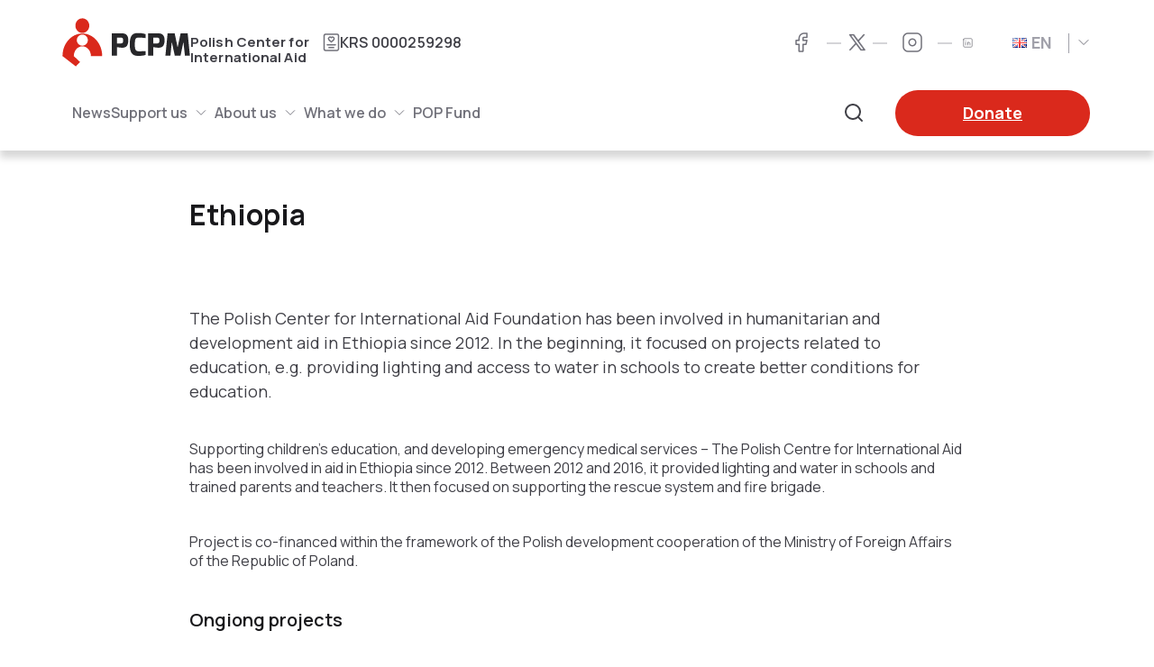

--- FILE ---
content_type: text/html; charset=UTF-8
request_url: https://pcpm.org.pl/en/humanitarian-and-development-aid/ethiopia-development-of-emergency-services/
body_size: 54508
content:
<!DOCTYPE html>
<html lang="en-US" class="no-js">
<head><meta charset="UTF-8"/><script>if(navigator.userAgent.match(/MSIE|Internet Explorer/i)||navigator.userAgent.match(/Trident\/7\..*?rv:11/i)){var href=document.location.href;if(!href.match(/[?&]nowprocket/)){if(href.indexOf("?")==-1){if(href.indexOf("#")==-1){document.location.href=href+"?nowprocket=1"}else{document.location.href=href.replace("#","?nowprocket=1#")}}else{if(href.indexOf("#")==-1){document.location.href=href+"&nowprocket=1"}else{document.location.href=href.replace("#","&nowprocket=1#")}}}}</script><script>(()=>{class RocketLazyLoadScripts{constructor(){this.v="2.0.4",this.userEvents=["keydown","keyup","mousedown","mouseup","mousemove","mouseover","mouseout","touchmove","touchstart","touchend","touchcancel","wheel","click","dblclick","input"],this.attributeEvents=["onblur","onclick","oncontextmenu","ondblclick","onfocus","onmousedown","onmouseenter","onmouseleave","onmousemove","onmouseout","onmouseover","onmouseup","onmousewheel","onscroll","onsubmit"]}async t(){this.i(),this.o(),/iP(ad|hone)/.test(navigator.userAgent)&&this.h(),this.u(),this.l(this),this.m(),this.k(this),this.p(this),this._(),await Promise.all([this.R(),this.L()]),this.lastBreath=Date.now(),this.S(this),this.P(),this.D(),this.O(),this.M(),await this.C(this.delayedScripts.normal),await this.C(this.delayedScripts.defer),await this.C(this.delayedScripts.async),await this.T(),await this.F(),await this.j(),await this.A(),window.dispatchEvent(new Event("rocket-allScriptsLoaded")),this.everythingLoaded=!0,this.lastTouchEnd&&await new Promise(t=>setTimeout(t,500-Date.now()+this.lastTouchEnd)),this.I(),this.H(),this.U(),this.W()}i(){this.CSPIssue=sessionStorage.getItem("rocketCSPIssue"),document.addEventListener("securitypolicyviolation",t=>{this.CSPIssue||"script-src-elem"!==t.violatedDirective||"data"!==t.blockedURI||(this.CSPIssue=!0,sessionStorage.setItem("rocketCSPIssue",!0))},{isRocket:!0})}o(){window.addEventListener("pageshow",t=>{this.persisted=t.persisted,this.realWindowLoadedFired=!0},{isRocket:!0}),window.addEventListener("pagehide",()=>{this.onFirstUserAction=null},{isRocket:!0})}h(){let t;function e(e){t=e}window.addEventListener("touchstart",e,{isRocket:!0}),window.addEventListener("touchend",function i(o){o.changedTouches[0]&&t.changedTouches[0]&&Math.abs(o.changedTouches[0].pageX-t.changedTouches[0].pageX)<10&&Math.abs(o.changedTouches[0].pageY-t.changedTouches[0].pageY)<10&&o.timeStamp-t.timeStamp<200&&(window.removeEventListener("touchstart",e,{isRocket:!0}),window.removeEventListener("touchend",i,{isRocket:!0}),"INPUT"===o.target.tagName&&"text"===o.target.type||(o.target.dispatchEvent(new TouchEvent("touchend",{target:o.target,bubbles:!0})),o.target.dispatchEvent(new MouseEvent("mouseover",{target:o.target,bubbles:!0})),o.target.dispatchEvent(new PointerEvent("click",{target:o.target,bubbles:!0,cancelable:!0,detail:1,clientX:o.changedTouches[0].clientX,clientY:o.changedTouches[0].clientY})),event.preventDefault()))},{isRocket:!0})}q(t){this.userActionTriggered||("mousemove"!==t.type||this.firstMousemoveIgnored?"keyup"===t.type||"mouseover"===t.type||"mouseout"===t.type||(this.userActionTriggered=!0,this.onFirstUserAction&&this.onFirstUserAction()):this.firstMousemoveIgnored=!0),"click"===t.type&&t.preventDefault(),t.stopPropagation(),t.stopImmediatePropagation(),"touchstart"===this.lastEvent&&"touchend"===t.type&&(this.lastTouchEnd=Date.now()),"click"===t.type&&(this.lastTouchEnd=0),this.lastEvent=t.type,t.composedPath&&t.composedPath()[0].getRootNode()instanceof ShadowRoot&&(t.rocketTarget=t.composedPath()[0]),this.savedUserEvents.push(t)}u(){this.savedUserEvents=[],this.userEventHandler=this.q.bind(this),this.userEvents.forEach(t=>window.addEventListener(t,this.userEventHandler,{passive:!1,isRocket:!0})),document.addEventListener("visibilitychange",this.userEventHandler,{isRocket:!0})}U(){this.userEvents.forEach(t=>window.removeEventListener(t,this.userEventHandler,{passive:!1,isRocket:!0})),document.removeEventListener("visibilitychange",this.userEventHandler,{isRocket:!0}),this.savedUserEvents.forEach(t=>{(t.rocketTarget||t.target).dispatchEvent(new window[t.constructor.name](t.type,t))})}m(){const t="return false",e=Array.from(this.attributeEvents,t=>"data-rocket-"+t),i="["+this.attributeEvents.join("],[")+"]",o="[data-rocket-"+this.attributeEvents.join("],[data-rocket-")+"]",s=(e,i,o)=>{o&&o!==t&&(e.setAttribute("data-rocket-"+i,o),e["rocket"+i]=new Function("event",o),e.setAttribute(i,t))};new MutationObserver(t=>{for(const n of t)"attributes"===n.type&&(n.attributeName.startsWith("data-rocket-")||this.everythingLoaded?n.attributeName.startsWith("data-rocket-")&&this.everythingLoaded&&this.N(n.target,n.attributeName.substring(12)):s(n.target,n.attributeName,n.target.getAttribute(n.attributeName))),"childList"===n.type&&n.addedNodes.forEach(t=>{if(t.nodeType===Node.ELEMENT_NODE)if(this.everythingLoaded)for(const i of[t,...t.querySelectorAll(o)])for(const t of i.getAttributeNames())e.includes(t)&&this.N(i,t.substring(12));else for(const e of[t,...t.querySelectorAll(i)])for(const t of e.getAttributeNames())this.attributeEvents.includes(t)&&s(e,t,e.getAttribute(t))})}).observe(document,{subtree:!0,childList:!0,attributeFilter:[...this.attributeEvents,...e]})}I(){this.attributeEvents.forEach(t=>{document.querySelectorAll("[data-rocket-"+t+"]").forEach(e=>{this.N(e,t)})})}N(t,e){const i=t.getAttribute("data-rocket-"+e);i&&(t.setAttribute(e,i),t.removeAttribute("data-rocket-"+e))}k(t){Object.defineProperty(HTMLElement.prototype,"onclick",{get(){return this.rocketonclick||null},set(e){this.rocketonclick=e,this.setAttribute(t.everythingLoaded?"onclick":"data-rocket-onclick","this.rocketonclick(event)")}})}S(t){function e(e,i){let o=e[i];e[i]=null,Object.defineProperty(e,i,{get:()=>o,set(s){t.everythingLoaded?o=s:e["rocket"+i]=o=s}})}e(document,"onreadystatechange"),e(window,"onload"),e(window,"onpageshow");try{Object.defineProperty(document,"readyState",{get:()=>t.rocketReadyState,set(e){t.rocketReadyState=e},configurable:!0}),document.readyState="loading"}catch(t){console.log("WPRocket DJE readyState conflict, bypassing")}}l(t){this.originalAddEventListener=EventTarget.prototype.addEventListener,this.originalRemoveEventListener=EventTarget.prototype.removeEventListener,this.savedEventListeners=[],EventTarget.prototype.addEventListener=function(e,i,o){o&&o.isRocket||!t.B(e,this)&&!t.userEvents.includes(e)||t.B(e,this)&&!t.userActionTriggered||e.startsWith("rocket-")||t.everythingLoaded?t.originalAddEventListener.call(this,e,i,o):(t.savedEventListeners.push({target:this,remove:!1,type:e,func:i,options:o}),"mouseenter"!==e&&"mouseleave"!==e||t.originalAddEventListener.call(this,e,t.savedUserEvents.push,o))},EventTarget.prototype.removeEventListener=function(e,i,o){o&&o.isRocket||!t.B(e,this)&&!t.userEvents.includes(e)||t.B(e,this)&&!t.userActionTriggered||e.startsWith("rocket-")||t.everythingLoaded?t.originalRemoveEventListener.call(this,e,i,o):t.savedEventListeners.push({target:this,remove:!0,type:e,func:i,options:o})}}J(t,e){this.savedEventListeners=this.savedEventListeners.filter(i=>{let o=i.type,s=i.target||window;return e!==o||t!==s||(this.B(o,s)&&(i.type="rocket-"+o),this.$(i),!1)})}H(){EventTarget.prototype.addEventListener=this.originalAddEventListener,EventTarget.prototype.removeEventListener=this.originalRemoveEventListener,this.savedEventListeners.forEach(t=>this.$(t))}$(t){t.remove?this.originalRemoveEventListener.call(t.target,t.type,t.func,t.options):this.originalAddEventListener.call(t.target,t.type,t.func,t.options)}p(t){let e;function i(e){return t.everythingLoaded?e:e.split(" ").map(t=>"load"===t||t.startsWith("load.")?"rocket-jquery-load":t).join(" ")}function o(o){function s(e){const s=o.fn[e];o.fn[e]=o.fn.init.prototype[e]=function(){return this[0]===window&&t.userActionTriggered&&("string"==typeof arguments[0]||arguments[0]instanceof String?arguments[0]=i(arguments[0]):"object"==typeof arguments[0]&&Object.keys(arguments[0]).forEach(t=>{const e=arguments[0][t];delete arguments[0][t],arguments[0][i(t)]=e})),s.apply(this,arguments),this}}if(o&&o.fn&&!t.allJQueries.includes(o)){const e={DOMContentLoaded:[],"rocket-DOMContentLoaded":[]};for(const t in e)document.addEventListener(t,()=>{e[t].forEach(t=>t())},{isRocket:!0});o.fn.ready=o.fn.init.prototype.ready=function(i){function s(){parseInt(o.fn.jquery)>2?setTimeout(()=>i.bind(document)(o)):i.bind(document)(o)}return"function"==typeof i&&(t.realDomReadyFired?!t.userActionTriggered||t.fauxDomReadyFired?s():e["rocket-DOMContentLoaded"].push(s):e.DOMContentLoaded.push(s)),o([])},s("on"),s("one"),s("off"),t.allJQueries.push(o)}e=o}t.allJQueries=[],o(window.jQuery),Object.defineProperty(window,"jQuery",{get:()=>e,set(t){o(t)}})}P(){const t=new Map;document.write=document.writeln=function(e){const i=document.currentScript,o=document.createRange(),s=i.parentElement;let n=t.get(i);void 0===n&&(n=i.nextSibling,t.set(i,n));const c=document.createDocumentFragment();o.setStart(c,0),c.appendChild(o.createContextualFragment(e)),s.insertBefore(c,n)}}async R(){return new Promise(t=>{this.userActionTriggered?t():this.onFirstUserAction=t})}async L(){return new Promise(t=>{document.addEventListener("DOMContentLoaded",()=>{this.realDomReadyFired=!0,t()},{isRocket:!0})})}async j(){return this.realWindowLoadedFired?Promise.resolve():new Promise(t=>{window.addEventListener("load",t,{isRocket:!0})})}M(){this.pendingScripts=[];this.scriptsMutationObserver=new MutationObserver(t=>{for(const e of t)e.addedNodes.forEach(t=>{"SCRIPT"!==t.tagName||t.noModule||t.isWPRocket||this.pendingScripts.push({script:t,promise:new Promise(e=>{const i=()=>{const i=this.pendingScripts.findIndex(e=>e.script===t);i>=0&&this.pendingScripts.splice(i,1),e()};t.addEventListener("load",i,{isRocket:!0}),t.addEventListener("error",i,{isRocket:!0}),setTimeout(i,1e3)})})})}),this.scriptsMutationObserver.observe(document,{childList:!0,subtree:!0})}async F(){await this.X(),this.pendingScripts.length?(await this.pendingScripts[0].promise,await this.F()):this.scriptsMutationObserver.disconnect()}D(){this.delayedScripts={normal:[],async:[],defer:[]},document.querySelectorAll("script[type$=rocketlazyloadscript]").forEach(t=>{t.hasAttribute("data-rocket-src")?t.hasAttribute("async")&&!1!==t.async?this.delayedScripts.async.push(t):t.hasAttribute("defer")&&!1!==t.defer||"module"===t.getAttribute("data-rocket-type")?this.delayedScripts.defer.push(t):this.delayedScripts.normal.push(t):this.delayedScripts.normal.push(t)})}async _(){await this.L();let t=[];document.querySelectorAll("script[type$=rocketlazyloadscript][data-rocket-src]").forEach(e=>{let i=e.getAttribute("data-rocket-src");if(i&&!i.startsWith("data:")){i.startsWith("//")&&(i=location.protocol+i);try{const o=new URL(i).origin;o!==location.origin&&t.push({src:o,crossOrigin:e.crossOrigin||"module"===e.getAttribute("data-rocket-type")})}catch(t){}}}),t=[...new Map(t.map(t=>[JSON.stringify(t),t])).values()],this.Y(t,"preconnect")}async G(t){if(await this.K(),!0!==t.noModule||!("noModule"in HTMLScriptElement.prototype))return new Promise(e=>{let i;function o(){(i||t).setAttribute("data-rocket-status","executed"),e()}try{if(navigator.userAgent.includes("Firefox/")||""===navigator.vendor||this.CSPIssue)i=document.createElement("script"),[...t.attributes].forEach(t=>{let e=t.nodeName;"type"!==e&&("data-rocket-type"===e&&(e="type"),"data-rocket-src"===e&&(e="src"),i.setAttribute(e,t.nodeValue))}),t.text&&(i.text=t.text),t.nonce&&(i.nonce=t.nonce),i.hasAttribute("src")?(i.addEventListener("load",o,{isRocket:!0}),i.addEventListener("error",()=>{i.setAttribute("data-rocket-status","failed-network"),e()},{isRocket:!0}),setTimeout(()=>{i.isConnected||e()},1)):(i.text=t.text,o()),i.isWPRocket=!0,t.parentNode.replaceChild(i,t);else{const i=t.getAttribute("data-rocket-type"),s=t.getAttribute("data-rocket-src");i?(t.type=i,t.removeAttribute("data-rocket-type")):t.removeAttribute("type"),t.addEventListener("load",o,{isRocket:!0}),t.addEventListener("error",i=>{this.CSPIssue&&i.target.src.startsWith("data:")?(console.log("WPRocket: CSP fallback activated"),t.removeAttribute("src"),this.G(t).then(e)):(t.setAttribute("data-rocket-status","failed-network"),e())},{isRocket:!0}),s?(t.fetchPriority="high",t.removeAttribute("data-rocket-src"),t.src=s):t.src="data:text/javascript;base64,"+window.btoa(unescape(encodeURIComponent(t.text)))}}catch(i){t.setAttribute("data-rocket-status","failed-transform"),e()}});t.setAttribute("data-rocket-status","skipped")}async C(t){const e=t.shift();return e?(e.isConnected&&await this.G(e),this.C(t)):Promise.resolve()}O(){this.Y([...this.delayedScripts.normal,...this.delayedScripts.defer,...this.delayedScripts.async],"preload")}Y(t,e){this.trash=this.trash||[];let i=!0;var o=document.createDocumentFragment();t.forEach(t=>{const s=t.getAttribute&&t.getAttribute("data-rocket-src")||t.src;if(s&&!s.startsWith("data:")){const n=document.createElement("link");n.href=s,n.rel=e,"preconnect"!==e&&(n.as="script",n.fetchPriority=i?"high":"low"),t.getAttribute&&"module"===t.getAttribute("data-rocket-type")&&(n.crossOrigin=!0),t.crossOrigin&&(n.crossOrigin=t.crossOrigin),t.integrity&&(n.integrity=t.integrity),t.nonce&&(n.nonce=t.nonce),o.appendChild(n),this.trash.push(n),i=!1}}),document.head.appendChild(o)}W(){this.trash.forEach(t=>t.remove())}async T(){try{document.readyState="interactive"}catch(t){}this.fauxDomReadyFired=!0;try{await this.K(),this.J(document,"readystatechange"),document.dispatchEvent(new Event("rocket-readystatechange")),await this.K(),document.rocketonreadystatechange&&document.rocketonreadystatechange(),await this.K(),this.J(document,"DOMContentLoaded"),document.dispatchEvent(new Event("rocket-DOMContentLoaded")),await this.K(),this.J(window,"DOMContentLoaded"),window.dispatchEvent(new Event("rocket-DOMContentLoaded"))}catch(t){console.error(t)}}async A(){try{document.readyState="complete"}catch(t){}try{await this.K(),this.J(document,"readystatechange"),document.dispatchEvent(new Event("rocket-readystatechange")),await this.K(),document.rocketonreadystatechange&&document.rocketonreadystatechange(),await this.K(),this.J(window,"load"),window.dispatchEvent(new Event("rocket-load")),await this.K(),window.rocketonload&&window.rocketonload(),await this.K(),this.allJQueries.forEach(t=>t(window).trigger("rocket-jquery-load")),await this.K(),this.J(window,"pageshow");const t=new Event("rocket-pageshow");t.persisted=this.persisted,window.dispatchEvent(t),await this.K(),window.rocketonpageshow&&window.rocketonpageshow({persisted:this.persisted})}catch(t){console.error(t)}}async K(){Date.now()-this.lastBreath>45&&(await this.X(),this.lastBreath=Date.now())}async X(){return document.hidden?new Promise(t=>setTimeout(t)):new Promise(t=>requestAnimationFrame(t))}B(t,e){return e===document&&"readystatechange"===t||(e===document&&"DOMContentLoaded"===t||(e===window&&"DOMContentLoaded"===t||(e===window&&"load"===t||e===window&&"pageshow"===t)))}static run(){(new RocketLazyLoadScripts).t()}}RocketLazyLoadScripts.run()})();</script>
	
	<meta name="viewport" content="width=device-width, initial-scale=1.0"/>
	<meta name='robots' content='index, follow, max-image-preview:large, max-snippet:-1, max-video-preview:-1' />

<!-- Google Tag Manager for WordPress by gtm4wp.com -->
<script data-cfasync="false" data-pagespeed-no-defer>
	var gtm4wp_datalayer_name = "dataLayer";
	var dataLayer = dataLayer || [];
</script>
<!-- End Google Tag Manager for WordPress by gtm4wp.com -->
	<!-- This site is optimized with the Yoast SEO plugin v26.5 - https://yoast.com/wordpress/plugins/seo/ -->
	<title>Ethiopia - PCPM</title>
<link data-rocket-preload as="style" href="https://fonts.googleapis.com/css2?family=Manrope:wght@400;600;700&#038;display=swap" rel="preload">
<link href="https://fonts.googleapis.com/css2?family=Manrope:wght@400;600;700&#038;display=swap" media="print" onload="this.media=&#039;all&#039;" rel="stylesheet">
<noscript data-wpr-hosted-gf-parameters=""><link rel="stylesheet" href="https://fonts.googleapis.com/css2?family=Manrope:wght@400;600;700&#038;display=swap"></noscript>
	<meta name="description" content="The PCPM Foundation develops the Ethiopian emergency service system." />
	<link rel="canonical" href="https://pcpm.org.pl/en/humanitarian-and-development-aid/ethiopia-development-of-emergency-services/" />
	<meta property="og:locale" content="en_US" />
	<meta property="og:type" content="article" />
	<meta property="og:title" content="Ethiopia - PCPM" />
	<meta property="og:description" content="The PCPM Foundation develops the Ethiopian emergency service system." />
	<meta property="og:url" content="https://pcpm.org.pl/en/humanitarian-and-development-aid/ethiopia-development-of-emergency-services/" />
	<meta property="og:site_name" content="PCPM" />
	<meta property="article:modified_time" content="2024-12-12T10:27:07+00:00" />
	<meta property="og:image" content="https://pcpm.org.pl/wp-content/uploads/2023/08/strazacy-kenia-etiopia-2-1.jpg" />
	<meta property="og:image:width" content="1160" />
	<meta property="og:image:height" content="768" />
	<meta property="og:image:type" content="image/jpeg" />
	<meta name="twitter:card" content="summary_large_image" />
	<meta name="twitter:label1" content="Est. reading time" />
	<meta name="twitter:data1" content="5 minutes" />
	<script type="application/ld+json" class="yoast-schema-graph">{"@context":"https://schema.org","@graph":[{"@type":"WebPage","@id":"https://pcpm.org.pl/en/humanitarian-and-development-aid/ethiopia-development-of-emergency-services/","url":"https://pcpm.org.pl/en/humanitarian-and-development-aid/ethiopia-development-of-emergency-services/","name":"Ethiopia - PCPM","isPartOf":{"@id":"https://pcpm.org.pl/en/#website"},"primaryImageOfPage":{"@id":"https://pcpm.org.pl/en/humanitarian-and-development-aid/ethiopia-development-of-emergency-services/#primaryimage"},"image":{"@id":"https://pcpm.org.pl/en/humanitarian-and-development-aid/ethiopia-development-of-emergency-services/#primaryimage"},"thumbnailUrl":"https://pcpm.org.pl/wp-content/uploads/2023/08/strazacy-kenia-etiopia-2-1.jpg","datePublished":"2022-11-30T10:00:14+00:00","dateModified":"2024-12-12T10:27:07+00:00","description":"The PCPM Foundation develops the Ethiopian emergency service system.","breadcrumb":{"@id":"https://pcpm.org.pl/en/humanitarian-and-development-aid/ethiopia-development-of-emergency-services/#breadcrumb"},"inLanguage":"en-US","potentialAction":[{"@type":"ReadAction","target":["https://pcpm.org.pl/en/humanitarian-and-development-aid/ethiopia-development-of-emergency-services/"]}]},{"@type":"ImageObject","inLanguage":"en-US","@id":"https://pcpm.org.pl/en/humanitarian-and-development-aid/ethiopia-development-of-emergency-services/#primaryimage","url":"https://pcpm.org.pl/wp-content/uploads/2023/08/strazacy-kenia-etiopia-2-1.jpg","contentUrl":"https://pcpm.org.pl/wp-content/uploads/2023/08/strazacy-kenia-etiopia-2-1.jpg","width":1160,"height":768},{"@type":"BreadcrumbList","@id":"https://pcpm.org.pl/en/humanitarian-and-development-aid/ethiopia-development-of-emergency-services/#breadcrumb","itemListElement":[{"@type":"ListItem","position":1,"name":"","item":"https://pcpm.org.pl/en/"},{"@type":"ListItem","position":2,"name":"","item":"https://pcpm.org.pl/en/"},{"@type":"ListItem","position":3,"name":"PCPM. What do we do?","item":"https://pcpm.org.pl/en/humanitarian-and-development-aid/"},{"@type":"ListItem","position":4,"name":"Ethiopia"}]},{"@type":"WebSite","@id":"https://pcpm.org.pl/en/#website","url":"https://pcpm.org.pl/en/","name":"PCPM","description":"- Polska organizacja humanitarna, pomaga wszystkim bez względu na pochodzenie, kolor skóry czy wyznanie, dbając o to, aby jej działania nie pogłębiały lokalnych napięć.","potentialAction":[{"@type":"SearchAction","target":{"@type":"EntryPoint","urlTemplate":"https://pcpm.org.pl/en/?s={search_term_string}"},"query-input":{"@type":"PropertyValueSpecification","valueRequired":true,"valueName":"search_term_string"}}],"inLanguage":"en-US"}]}</script>
	<!-- / Yoast SEO plugin. -->


<link rel='dns-prefetch' href='//static.addtoany.com' />
<link href='https://fonts.gstatic.com' crossorigin rel='preconnect' />
<link rel="alternate" title="oEmbed (JSON)" type="application/json+oembed" href="https://pcpm.org.pl/wp-json/oembed/1.0/embed?url=https%3A%2F%2Fpcpm.org.pl%2Fen%2Fhumanitarian-and-development-aid%2Fethiopia-development-of-emergency-services%2F&#038;lang=en" />
<link rel="alternate" title="oEmbed (XML)" type="text/xml+oembed" href="https://pcpm.org.pl/wp-json/oembed/1.0/embed?url=https%3A%2F%2Fpcpm.org.pl%2Fen%2Fhumanitarian-and-development-aid%2Fethiopia-development-of-emergency-services%2F&#038;format=xml&#038;lang=en" />
<style id='wp-img-auto-sizes-contain-inline-css' type='text/css'>
img:is([sizes=auto i],[sizes^="auto," i]){contain-intrinsic-size:3000px 1500px}
/*# sourceURL=wp-img-auto-sizes-contain-inline-css */
</style>
<style id='wp-emoji-styles-inline-css' type='text/css'>

	img.wp-smiley, img.emoji {
		display: inline !important;
		border: none !important;
		box-shadow: none !important;
		height: 1em !important;
		width: 1em !important;
		margin: 0 0.07em !important;
		vertical-align: -0.1em !important;
		background: none !important;
		padding: 0 !important;
	}
/*# sourceURL=wp-emoji-styles-inline-css */
</style>
<style id='wp-block-library-inline-css' type='text/css'>
:root{--wp-block-synced-color:#7a00df;--wp-block-synced-color--rgb:122,0,223;--wp-bound-block-color:var(--wp-block-synced-color);--wp-editor-canvas-background:#ddd;--wp-admin-theme-color:#007cba;--wp-admin-theme-color--rgb:0,124,186;--wp-admin-theme-color-darker-10:#006ba1;--wp-admin-theme-color-darker-10--rgb:0,107,160.5;--wp-admin-theme-color-darker-20:#005a87;--wp-admin-theme-color-darker-20--rgb:0,90,135;--wp-admin-border-width-focus:2px}@media (min-resolution:192dpi){:root{--wp-admin-border-width-focus:1.5px}}.wp-element-button{cursor:pointer}:root .has-very-light-gray-background-color{background-color:#eee}:root .has-very-dark-gray-background-color{background-color:#313131}:root .has-very-light-gray-color{color:#eee}:root .has-very-dark-gray-color{color:#313131}:root .has-vivid-green-cyan-to-vivid-cyan-blue-gradient-background{background:linear-gradient(135deg,#00d084,#0693e3)}:root .has-purple-crush-gradient-background{background:linear-gradient(135deg,#34e2e4,#4721fb 50%,#ab1dfe)}:root .has-hazy-dawn-gradient-background{background:linear-gradient(135deg,#faaca8,#dad0ec)}:root .has-subdued-olive-gradient-background{background:linear-gradient(135deg,#fafae1,#67a671)}:root .has-atomic-cream-gradient-background{background:linear-gradient(135deg,#fdd79a,#004a59)}:root .has-nightshade-gradient-background{background:linear-gradient(135deg,#330968,#31cdcf)}:root .has-midnight-gradient-background{background:linear-gradient(135deg,#020381,#2874fc)}:root{--wp--preset--font-size--normal:16px;--wp--preset--font-size--huge:42px}.has-regular-font-size{font-size:1em}.has-larger-font-size{font-size:2.625em}.has-normal-font-size{font-size:var(--wp--preset--font-size--normal)}.has-huge-font-size{font-size:var(--wp--preset--font-size--huge)}.has-text-align-center{text-align:center}.has-text-align-left{text-align:left}.has-text-align-right{text-align:right}.has-fit-text{white-space:nowrap!important}#end-resizable-editor-section{display:none}.aligncenter{clear:both}.items-justified-left{justify-content:flex-start}.items-justified-center{justify-content:center}.items-justified-right{justify-content:flex-end}.items-justified-space-between{justify-content:space-between}.screen-reader-text{border:0;clip-path:inset(50%);height:1px;margin:-1px;overflow:hidden;padding:0;position:absolute;width:1px;word-wrap:normal!important}.screen-reader-text:focus{background-color:#ddd;clip-path:none;color:#444;display:block;font-size:1em;height:auto;left:5px;line-height:normal;padding:15px 23px 14px;text-decoration:none;top:5px;width:auto;z-index:100000}html :where(.has-border-color){border-style:solid}html :where([style*=border-top-color]){border-top-style:solid}html :where([style*=border-right-color]){border-right-style:solid}html :where([style*=border-bottom-color]){border-bottom-style:solid}html :where([style*=border-left-color]){border-left-style:solid}html :where([style*=border-width]){border-style:solid}html :where([style*=border-top-width]){border-top-style:solid}html :where([style*=border-right-width]){border-right-style:solid}html :where([style*=border-bottom-width]){border-bottom-style:solid}html :where([style*=border-left-width]){border-left-style:solid}html :where(img[class*=wp-image-]){height:auto;max-width:100%}:where(figure){margin:0 0 1em}html :where(.is-position-sticky){--wp-admin--admin-bar--position-offset:var(--wp-admin--admin-bar--height,0px)}@media screen and (max-width:600px){html :where(.is-position-sticky){--wp-admin--admin-bar--position-offset:0px}}

/*# sourceURL=wp-block-library-inline-css */
</style><style id='wp-block-gallery-inline-css' type='text/css'>
.blocks-gallery-grid:not(.has-nested-images),.wp-block-gallery:not(.has-nested-images){display:flex;flex-wrap:wrap;list-style-type:none;margin:0;padding:0}.blocks-gallery-grid:not(.has-nested-images) .blocks-gallery-image,.blocks-gallery-grid:not(.has-nested-images) .blocks-gallery-item,.wp-block-gallery:not(.has-nested-images) .blocks-gallery-image,.wp-block-gallery:not(.has-nested-images) .blocks-gallery-item{display:flex;flex-direction:column;flex-grow:1;justify-content:center;margin:0 1em 1em 0;position:relative;width:calc(50% - 1em)}.blocks-gallery-grid:not(.has-nested-images) .blocks-gallery-image:nth-of-type(2n),.blocks-gallery-grid:not(.has-nested-images) .blocks-gallery-item:nth-of-type(2n),.wp-block-gallery:not(.has-nested-images) .blocks-gallery-image:nth-of-type(2n),.wp-block-gallery:not(.has-nested-images) .blocks-gallery-item:nth-of-type(2n){margin-right:0}.blocks-gallery-grid:not(.has-nested-images) .blocks-gallery-image figure,.blocks-gallery-grid:not(.has-nested-images) .blocks-gallery-item figure,.wp-block-gallery:not(.has-nested-images) .blocks-gallery-image figure,.wp-block-gallery:not(.has-nested-images) .blocks-gallery-item figure{align-items:flex-end;display:flex;height:100%;justify-content:flex-start;margin:0}.blocks-gallery-grid:not(.has-nested-images) .blocks-gallery-image img,.blocks-gallery-grid:not(.has-nested-images) .blocks-gallery-item img,.wp-block-gallery:not(.has-nested-images) .blocks-gallery-image img,.wp-block-gallery:not(.has-nested-images) .blocks-gallery-item img{display:block;height:auto;max-width:100%;width:auto}.blocks-gallery-grid:not(.has-nested-images) .blocks-gallery-image figcaption,.blocks-gallery-grid:not(.has-nested-images) .blocks-gallery-item figcaption,.wp-block-gallery:not(.has-nested-images) .blocks-gallery-image figcaption,.wp-block-gallery:not(.has-nested-images) .blocks-gallery-item figcaption{background:linear-gradient(0deg,#000000b3,#0000004d 70%,#0000);bottom:0;box-sizing:border-box;color:#fff;font-size:.8em;margin:0;max-height:100%;overflow:auto;padding:3em .77em .7em;position:absolute;text-align:center;width:100%;z-index:2}.blocks-gallery-grid:not(.has-nested-images) .blocks-gallery-image figcaption img,.blocks-gallery-grid:not(.has-nested-images) .blocks-gallery-item figcaption img,.wp-block-gallery:not(.has-nested-images) .blocks-gallery-image figcaption img,.wp-block-gallery:not(.has-nested-images) .blocks-gallery-item figcaption img{display:inline}.blocks-gallery-grid:not(.has-nested-images) figcaption,.wp-block-gallery:not(.has-nested-images) figcaption{flex-grow:1}.blocks-gallery-grid:not(.has-nested-images).is-cropped .blocks-gallery-image a,.blocks-gallery-grid:not(.has-nested-images).is-cropped .blocks-gallery-image img,.blocks-gallery-grid:not(.has-nested-images).is-cropped .blocks-gallery-item a,.blocks-gallery-grid:not(.has-nested-images).is-cropped .blocks-gallery-item img,.wp-block-gallery:not(.has-nested-images).is-cropped .blocks-gallery-image a,.wp-block-gallery:not(.has-nested-images).is-cropped .blocks-gallery-image img,.wp-block-gallery:not(.has-nested-images).is-cropped .blocks-gallery-item a,.wp-block-gallery:not(.has-nested-images).is-cropped .blocks-gallery-item img{flex:1;height:100%;object-fit:cover;width:100%}.blocks-gallery-grid:not(.has-nested-images).columns-1 .blocks-gallery-image,.blocks-gallery-grid:not(.has-nested-images).columns-1 .blocks-gallery-item,.wp-block-gallery:not(.has-nested-images).columns-1 .blocks-gallery-image,.wp-block-gallery:not(.has-nested-images).columns-1 .blocks-gallery-item{margin-right:0;width:100%}@media (min-width:600px){.blocks-gallery-grid:not(.has-nested-images).columns-3 .blocks-gallery-image,.blocks-gallery-grid:not(.has-nested-images).columns-3 .blocks-gallery-item,.wp-block-gallery:not(.has-nested-images).columns-3 .blocks-gallery-image,.wp-block-gallery:not(.has-nested-images).columns-3 .blocks-gallery-item{margin-right:1em;width:calc(33.33333% - .66667em)}.blocks-gallery-grid:not(.has-nested-images).columns-4 .blocks-gallery-image,.blocks-gallery-grid:not(.has-nested-images).columns-4 .blocks-gallery-item,.wp-block-gallery:not(.has-nested-images).columns-4 .blocks-gallery-image,.wp-block-gallery:not(.has-nested-images).columns-4 .blocks-gallery-item{margin-right:1em;width:calc(25% - .75em)}.blocks-gallery-grid:not(.has-nested-images).columns-5 .blocks-gallery-image,.blocks-gallery-grid:not(.has-nested-images).columns-5 .blocks-gallery-item,.wp-block-gallery:not(.has-nested-images).columns-5 .blocks-gallery-image,.wp-block-gallery:not(.has-nested-images).columns-5 .blocks-gallery-item{margin-right:1em;width:calc(20% - .8em)}.blocks-gallery-grid:not(.has-nested-images).columns-6 .blocks-gallery-image,.blocks-gallery-grid:not(.has-nested-images).columns-6 .blocks-gallery-item,.wp-block-gallery:not(.has-nested-images).columns-6 .blocks-gallery-image,.wp-block-gallery:not(.has-nested-images).columns-6 .blocks-gallery-item{margin-right:1em;width:calc(16.66667% - .83333em)}.blocks-gallery-grid:not(.has-nested-images).columns-7 .blocks-gallery-image,.blocks-gallery-grid:not(.has-nested-images).columns-7 .blocks-gallery-item,.wp-block-gallery:not(.has-nested-images).columns-7 .blocks-gallery-image,.wp-block-gallery:not(.has-nested-images).columns-7 .blocks-gallery-item{margin-right:1em;width:calc(14.28571% - .85714em)}.blocks-gallery-grid:not(.has-nested-images).columns-8 .blocks-gallery-image,.blocks-gallery-grid:not(.has-nested-images).columns-8 .blocks-gallery-item,.wp-block-gallery:not(.has-nested-images).columns-8 .blocks-gallery-image,.wp-block-gallery:not(.has-nested-images).columns-8 .blocks-gallery-item{margin-right:1em;width:calc(12.5% - .875em)}.blocks-gallery-grid:not(.has-nested-images).columns-1 .blocks-gallery-image:nth-of-type(1n),.blocks-gallery-grid:not(.has-nested-images).columns-1 .blocks-gallery-item:nth-of-type(1n),.blocks-gallery-grid:not(.has-nested-images).columns-2 .blocks-gallery-image:nth-of-type(2n),.blocks-gallery-grid:not(.has-nested-images).columns-2 .blocks-gallery-item:nth-of-type(2n),.blocks-gallery-grid:not(.has-nested-images).columns-3 .blocks-gallery-image:nth-of-type(3n),.blocks-gallery-grid:not(.has-nested-images).columns-3 .blocks-gallery-item:nth-of-type(3n),.blocks-gallery-grid:not(.has-nested-images).columns-4 .blocks-gallery-image:nth-of-type(4n),.blocks-gallery-grid:not(.has-nested-images).columns-4 .blocks-gallery-item:nth-of-type(4n),.blocks-gallery-grid:not(.has-nested-images).columns-5 .blocks-gallery-image:nth-of-type(5n),.blocks-gallery-grid:not(.has-nested-images).columns-5 .blocks-gallery-item:nth-of-type(5n),.blocks-gallery-grid:not(.has-nested-images).columns-6 .blocks-gallery-image:nth-of-type(6n),.blocks-gallery-grid:not(.has-nested-images).columns-6 .blocks-gallery-item:nth-of-type(6n),.blocks-gallery-grid:not(.has-nested-images).columns-7 .blocks-gallery-image:nth-of-type(7n),.blocks-gallery-grid:not(.has-nested-images).columns-7 .blocks-gallery-item:nth-of-type(7n),.blocks-gallery-grid:not(.has-nested-images).columns-8 .blocks-gallery-image:nth-of-type(8n),.blocks-gallery-grid:not(.has-nested-images).columns-8 .blocks-gallery-item:nth-of-type(8n),.wp-block-gallery:not(.has-nested-images).columns-1 .blocks-gallery-image:nth-of-type(1n),.wp-block-gallery:not(.has-nested-images).columns-1 .blocks-gallery-item:nth-of-type(1n),.wp-block-gallery:not(.has-nested-images).columns-2 .blocks-gallery-image:nth-of-type(2n),.wp-block-gallery:not(.has-nested-images).columns-2 .blocks-gallery-item:nth-of-type(2n),.wp-block-gallery:not(.has-nested-images).columns-3 .blocks-gallery-image:nth-of-type(3n),.wp-block-gallery:not(.has-nested-images).columns-3 .blocks-gallery-item:nth-of-type(3n),.wp-block-gallery:not(.has-nested-images).columns-4 .blocks-gallery-image:nth-of-type(4n),.wp-block-gallery:not(.has-nested-images).columns-4 .blocks-gallery-item:nth-of-type(4n),.wp-block-gallery:not(.has-nested-images).columns-5 .blocks-gallery-image:nth-of-type(5n),.wp-block-gallery:not(.has-nested-images).columns-5 .blocks-gallery-item:nth-of-type(5n),.wp-block-gallery:not(.has-nested-images).columns-6 .blocks-gallery-image:nth-of-type(6n),.wp-block-gallery:not(.has-nested-images).columns-6 .blocks-gallery-item:nth-of-type(6n),.wp-block-gallery:not(.has-nested-images).columns-7 .blocks-gallery-image:nth-of-type(7n),.wp-block-gallery:not(.has-nested-images).columns-7 .blocks-gallery-item:nth-of-type(7n),.wp-block-gallery:not(.has-nested-images).columns-8 .blocks-gallery-image:nth-of-type(8n),.wp-block-gallery:not(.has-nested-images).columns-8 .blocks-gallery-item:nth-of-type(8n){margin-right:0}}.blocks-gallery-grid:not(.has-nested-images) .blocks-gallery-image:last-child,.blocks-gallery-grid:not(.has-nested-images) .blocks-gallery-item:last-child,.wp-block-gallery:not(.has-nested-images) .blocks-gallery-image:last-child,.wp-block-gallery:not(.has-nested-images) .blocks-gallery-item:last-child{margin-right:0}.blocks-gallery-grid:not(.has-nested-images).alignleft,.blocks-gallery-grid:not(.has-nested-images).alignright,.wp-block-gallery:not(.has-nested-images).alignleft,.wp-block-gallery:not(.has-nested-images).alignright{max-width:420px;width:100%}.blocks-gallery-grid:not(.has-nested-images).aligncenter .blocks-gallery-item figure,.wp-block-gallery:not(.has-nested-images).aligncenter .blocks-gallery-item figure{justify-content:center}.wp-block-gallery:not(.is-cropped) .blocks-gallery-item{align-self:flex-start}figure.wp-block-gallery.has-nested-images{align-items:normal}.wp-block-gallery.has-nested-images figure.wp-block-image:not(#individual-image){margin:0;width:calc(50% - var(--wp--style--unstable-gallery-gap, 16px)/2)}.wp-block-gallery.has-nested-images figure.wp-block-image{box-sizing:border-box;display:flex;flex-direction:column;flex-grow:1;justify-content:center;max-width:100%;position:relative}.wp-block-gallery.has-nested-images figure.wp-block-image>a,.wp-block-gallery.has-nested-images figure.wp-block-image>div{flex-direction:column;flex-grow:1;margin:0}.wp-block-gallery.has-nested-images figure.wp-block-image img{display:block;height:auto;max-width:100%!important;width:auto}.wp-block-gallery.has-nested-images figure.wp-block-image figcaption,.wp-block-gallery.has-nested-images figure.wp-block-image:has(figcaption):before{bottom:0;left:0;max-height:100%;position:absolute;right:0}.wp-block-gallery.has-nested-images figure.wp-block-image:has(figcaption):before{backdrop-filter:blur(3px);content:"";height:100%;-webkit-mask-image:linear-gradient(0deg,#000 20%,#0000);mask-image:linear-gradient(0deg,#000 20%,#0000);max-height:40%;pointer-events:none}.wp-block-gallery.has-nested-images figure.wp-block-image figcaption{box-sizing:border-box;color:#fff;font-size:13px;margin:0;overflow:auto;padding:1em;text-align:center;text-shadow:0 0 1.5px #000}.wp-block-gallery.has-nested-images figure.wp-block-image figcaption::-webkit-scrollbar{height:12px;width:12px}.wp-block-gallery.has-nested-images figure.wp-block-image figcaption::-webkit-scrollbar-track{background-color:initial}.wp-block-gallery.has-nested-images figure.wp-block-image figcaption::-webkit-scrollbar-thumb{background-clip:padding-box;background-color:initial;border:3px solid #0000;border-radius:8px}.wp-block-gallery.has-nested-images figure.wp-block-image figcaption:focus-within::-webkit-scrollbar-thumb,.wp-block-gallery.has-nested-images figure.wp-block-image figcaption:focus::-webkit-scrollbar-thumb,.wp-block-gallery.has-nested-images figure.wp-block-image figcaption:hover::-webkit-scrollbar-thumb{background-color:#fffc}.wp-block-gallery.has-nested-images figure.wp-block-image figcaption{scrollbar-color:#0000 #0000;scrollbar-gutter:stable both-edges;scrollbar-width:thin}.wp-block-gallery.has-nested-images figure.wp-block-image figcaption:focus,.wp-block-gallery.has-nested-images figure.wp-block-image figcaption:focus-within,.wp-block-gallery.has-nested-images figure.wp-block-image figcaption:hover{scrollbar-color:#fffc #0000}.wp-block-gallery.has-nested-images figure.wp-block-image figcaption{will-change:transform}@media (hover:none){.wp-block-gallery.has-nested-images figure.wp-block-image figcaption{scrollbar-color:#fffc #0000}}.wp-block-gallery.has-nested-images figure.wp-block-image figcaption{background:linear-gradient(0deg,#0006,#0000)}.wp-block-gallery.has-nested-images figure.wp-block-image figcaption img{display:inline}.wp-block-gallery.has-nested-images figure.wp-block-image figcaption a{color:inherit}.wp-block-gallery.has-nested-images figure.wp-block-image.has-custom-border img{box-sizing:border-box}.wp-block-gallery.has-nested-images figure.wp-block-image.has-custom-border>a,.wp-block-gallery.has-nested-images figure.wp-block-image.has-custom-border>div,.wp-block-gallery.has-nested-images figure.wp-block-image.is-style-rounded>a,.wp-block-gallery.has-nested-images figure.wp-block-image.is-style-rounded>div{flex:1 1 auto}.wp-block-gallery.has-nested-images figure.wp-block-image.has-custom-border figcaption,.wp-block-gallery.has-nested-images figure.wp-block-image.is-style-rounded figcaption{background:none;color:inherit;flex:initial;margin:0;padding:10px 10px 9px;position:relative;text-shadow:none}.wp-block-gallery.has-nested-images figure.wp-block-image.has-custom-border:before,.wp-block-gallery.has-nested-images figure.wp-block-image.is-style-rounded:before{content:none}.wp-block-gallery.has-nested-images figcaption{flex-basis:100%;flex-grow:1;text-align:center}.wp-block-gallery.has-nested-images:not(.is-cropped) figure.wp-block-image:not(#individual-image){margin-bottom:auto;margin-top:0}.wp-block-gallery.has-nested-images.is-cropped figure.wp-block-image:not(#individual-image){align-self:inherit}.wp-block-gallery.has-nested-images.is-cropped figure.wp-block-image:not(#individual-image)>a,.wp-block-gallery.has-nested-images.is-cropped figure.wp-block-image:not(#individual-image)>div:not(.components-drop-zone){display:flex}.wp-block-gallery.has-nested-images.is-cropped figure.wp-block-image:not(#individual-image) a,.wp-block-gallery.has-nested-images.is-cropped figure.wp-block-image:not(#individual-image) img{flex:1 0 0%;height:100%;object-fit:cover;width:100%}.wp-block-gallery.has-nested-images.columns-1 figure.wp-block-image:not(#individual-image){width:100%}@media (min-width:600px){.wp-block-gallery.has-nested-images.columns-3 figure.wp-block-image:not(#individual-image){width:calc(33.33333% - var(--wp--style--unstable-gallery-gap, 16px)*.66667)}.wp-block-gallery.has-nested-images.columns-4 figure.wp-block-image:not(#individual-image){width:calc(25% - var(--wp--style--unstable-gallery-gap, 16px)*.75)}.wp-block-gallery.has-nested-images.columns-5 figure.wp-block-image:not(#individual-image){width:calc(20% - var(--wp--style--unstable-gallery-gap, 16px)*.8)}.wp-block-gallery.has-nested-images.columns-6 figure.wp-block-image:not(#individual-image){width:calc(16.66667% - var(--wp--style--unstable-gallery-gap, 16px)*.83333)}.wp-block-gallery.has-nested-images.columns-7 figure.wp-block-image:not(#individual-image){width:calc(14.28571% - var(--wp--style--unstable-gallery-gap, 16px)*.85714)}.wp-block-gallery.has-nested-images.columns-8 figure.wp-block-image:not(#individual-image){width:calc(12.5% - var(--wp--style--unstable-gallery-gap, 16px)*.875)}.wp-block-gallery.has-nested-images.columns-default figure.wp-block-image:not(#individual-image){width:calc(33.33% - var(--wp--style--unstable-gallery-gap, 16px)*.66667)}.wp-block-gallery.has-nested-images.columns-default figure.wp-block-image:not(#individual-image):first-child:nth-last-child(2),.wp-block-gallery.has-nested-images.columns-default figure.wp-block-image:not(#individual-image):first-child:nth-last-child(2)~figure.wp-block-image:not(#individual-image){width:calc(50% - var(--wp--style--unstable-gallery-gap, 16px)*.5)}.wp-block-gallery.has-nested-images.columns-default figure.wp-block-image:not(#individual-image):first-child:last-child{width:100%}}.wp-block-gallery.has-nested-images.alignleft,.wp-block-gallery.has-nested-images.alignright{max-width:420px;width:100%}.wp-block-gallery.has-nested-images.aligncenter{justify-content:center}
/*# sourceURL=https://pcpm.org.pl/wp-includes/blocks/gallery/style.min.css */
</style>
<style id='wp-block-gallery-theme-inline-css' type='text/css'>
.blocks-gallery-caption{color:#555;font-size:13px;text-align:center}.is-dark-theme .blocks-gallery-caption{color:#ffffffa6}
/*# sourceURL=https://pcpm.org.pl/wp-includes/blocks/gallery/theme.min.css */
</style>
<style id='wp-block-heading-inline-css' type='text/css'>
h1:where(.wp-block-heading).has-background,h2:where(.wp-block-heading).has-background,h3:where(.wp-block-heading).has-background,h4:where(.wp-block-heading).has-background,h5:where(.wp-block-heading).has-background,h6:where(.wp-block-heading).has-background{padding:1.25em 2.375em}h1.has-text-align-left[style*=writing-mode]:where([style*=vertical-lr]),h1.has-text-align-right[style*=writing-mode]:where([style*=vertical-rl]),h2.has-text-align-left[style*=writing-mode]:where([style*=vertical-lr]),h2.has-text-align-right[style*=writing-mode]:where([style*=vertical-rl]),h3.has-text-align-left[style*=writing-mode]:where([style*=vertical-lr]),h3.has-text-align-right[style*=writing-mode]:where([style*=vertical-rl]),h4.has-text-align-left[style*=writing-mode]:where([style*=vertical-lr]),h4.has-text-align-right[style*=writing-mode]:where([style*=vertical-rl]),h5.has-text-align-left[style*=writing-mode]:where([style*=vertical-lr]),h5.has-text-align-right[style*=writing-mode]:where([style*=vertical-rl]),h6.has-text-align-left[style*=writing-mode]:where([style*=vertical-lr]),h6.has-text-align-right[style*=writing-mode]:where([style*=vertical-rl]){rotate:180deg}
/*# sourceURL=https://pcpm.org.pl/wp-includes/blocks/heading/style.min.css */
</style>
<style id='wp-block-image-inline-css' type='text/css'>
.wp-block-image>a,.wp-block-image>figure>a{display:inline-block}.wp-block-image img{box-sizing:border-box;height:auto;max-width:100%;vertical-align:bottom}@media not (prefers-reduced-motion){.wp-block-image img.hide{visibility:hidden}.wp-block-image img.show{animation:show-content-image .4s}}.wp-block-image[style*=border-radius] img,.wp-block-image[style*=border-radius]>a{border-radius:inherit}.wp-block-image.has-custom-border img{box-sizing:border-box}.wp-block-image.aligncenter{text-align:center}.wp-block-image.alignfull>a,.wp-block-image.alignwide>a{width:100%}.wp-block-image.alignfull img,.wp-block-image.alignwide img{height:auto;width:100%}.wp-block-image .aligncenter,.wp-block-image .alignleft,.wp-block-image .alignright,.wp-block-image.aligncenter,.wp-block-image.alignleft,.wp-block-image.alignright{display:table}.wp-block-image .aligncenter>figcaption,.wp-block-image .alignleft>figcaption,.wp-block-image .alignright>figcaption,.wp-block-image.aligncenter>figcaption,.wp-block-image.alignleft>figcaption,.wp-block-image.alignright>figcaption{caption-side:bottom;display:table-caption}.wp-block-image .alignleft{float:left;margin:.5em 1em .5em 0}.wp-block-image .alignright{float:right;margin:.5em 0 .5em 1em}.wp-block-image .aligncenter{margin-left:auto;margin-right:auto}.wp-block-image :where(figcaption){margin-bottom:1em;margin-top:.5em}.wp-block-image.is-style-circle-mask img{border-radius:9999px}@supports ((-webkit-mask-image:none) or (mask-image:none)) or (-webkit-mask-image:none){.wp-block-image.is-style-circle-mask img{border-radius:0;-webkit-mask-image:url('data:image/svg+xml;utf8,<svg viewBox="0 0 100 100" xmlns="http://www.w3.org/2000/svg"><circle cx="50" cy="50" r="50"/></svg>');mask-image:url('data:image/svg+xml;utf8,<svg viewBox="0 0 100 100" xmlns="http://www.w3.org/2000/svg"><circle cx="50" cy="50" r="50"/></svg>');mask-mode:alpha;-webkit-mask-position:center;mask-position:center;-webkit-mask-repeat:no-repeat;mask-repeat:no-repeat;-webkit-mask-size:contain;mask-size:contain}}:root :where(.wp-block-image.is-style-rounded img,.wp-block-image .is-style-rounded img){border-radius:9999px}.wp-block-image figure{margin:0}.wp-lightbox-container{display:flex;flex-direction:column;position:relative}.wp-lightbox-container img{cursor:zoom-in}.wp-lightbox-container img:hover+button{opacity:1}.wp-lightbox-container button{align-items:center;backdrop-filter:blur(16px) saturate(180%);background-color:#5a5a5a40;border:none;border-radius:4px;cursor:zoom-in;display:flex;height:20px;justify-content:center;opacity:0;padding:0;position:absolute;right:16px;text-align:center;top:16px;width:20px;z-index:100}@media not (prefers-reduced-motion){.wp-lightbox-container button{transition:opacity .2s ease}}.wp-lightbox-container button:focus-visible{outline:3px auto #5a5a5a40;outline:3px auto -webkit-focus-ring-color;outline-offset:3px}.wp-lightbox-container button:hover{cursor:pointer;opacity:1}.wp-lightbox-container button:focus{opacity:1}.wp-lightbox-container button:focus,.wp-lightbox-container button:hover,.wp-lightbox-container button:not(:hover):not(:active):not(.has-background){background-color:#5a5a5a40;border:none}.wp-lightbox-overlay{box-sizing:border-box;cursor:zoom-out;height:100vh;left:0;overflow:hidden;position:fixed;top:0;visibility:hidden;width:100%;z-index:100000}.wp-lightbox-overlay .close-button{align-items:center;cursor:pointer;display:flex;justify-content:center;min-height:40px;min-width:40px;padding:0;position:absolute;right:calc(env(safe-area-inset-right) + 16px);top:calc(env(safe-area-inset-top) + 16px);z-index:5000000}.wp-lightbox-overlay .close-button:focus,.wp-lightbox-overlay .close-button:hover,.wp-lightbox-overlay .close-button:not(:hover):not(:active):not(.has-background){background:none;border:none}.wp-lightbox-overlay .lightbox-image-container{height:var(--wp--lightbox-container-height);left:50%;overflow:hidden;position:absolute;top:50%;transform:translate(-50%,-50%);transform-origin:top left;width:var(--wp--lightbox-container-width);z-index:9999999999}.wp-lightbox-overlay .wp-block-image{align-items:center;box-sizing:border-box;display:flex;height:100%;justify-content:center;margin:0;position:relative;transform-origin:0 0;width:100%;z-index:3000000}.wp-lightbox-overlay .wp-block-image img{height:var(--wp--lightbox-image-height);min-height:var(--wp--lightbox-image-height);min-width:var(--wp--lightbox-image-width);width:var(--wp--lightbox-image-width)}.wp-lightbox-overlay .wp-block-image figcaption{display:none}.wp-lightbox-overlay button{background:none;border:none}.wp-lightbox-overlay .scrim{background-color:#fff;height:100%;opacity:.9;position:absolute;width:100%;z-index:2000000}.wp-lightbox-overlay.active{visibility:visible}@media not (prefers-reduced-motion){.wp-lightbox-overlay.active{animation:turn-on-visibility .25s both}.wp-lightbox-overlay.active img{animation:turn-on-visibility .35s both}.wp-lightbox-overlay.show-closing-animation:not(.active){animation:turn-off-visibility .35s both}.wp-lightbox-overlay.show-closing-animation:not(.active) img{animation:turn-off-visibility .25s both}.wp-lightbox-overlay.zoom.active{animation:none;opacity:1;visibility:visible}.wp-lightbox-overlay.zoom.active .lightbox-image-container{animation:lightbox-zoom-in .4s}.wp-lightbox-overlay.zoom.active .lightbox-image-container img{animation:none}.wp-lightbox-overlay.zoom.active .scrim{animation:turn-on-visibility .4s forwards}.wp-lightbox-overlay.zoom.show-closing-animation:not(.active){animation:none}.wp-lightbox-overlay.zoom.show-closing-animation:not(.active) .lightbox-image-container{animation:lightbox-zoom-out .4s}.wp-lightbox-overlay.zoom.show-closing-animation:not(.active) .lightbox-image-container img{animation:none}.wp-lightbox-overlay.zoom.show-closing-animation:not(.active) .scrim{animation:turn-off-visibility .4s forwards}}@keyframes show-content-image{0%{visibility:hidden}99%{visibility:hidden}to{visibility:visible}}@keyframes turn-on-visibility{0%{opacity:0}to{opacity:1}}@keyframes turn-off-visibility{0%{opacity:1;visibility:visible}99%{opacity:0;visibility:visible}to{opacity:0;visibility:hidden}}@keyframes lightbox-zoom-in{0%{transform:translate(calc((-100vw + var(--wp--lightbox-scrollbar-width))/2 + var(--wp--lightbox-initial-left-position)),calc(-50vh + var(--wp--lightbox-initial-top-position))) scale(var(--wp--lightbox-scale))}to{transform:translate(-50%,-50%) scale(1)}}@keyframes lightbox-zoom-out{0%{transform:translate(-50%,-50%) scale(1);visibility:visible}99%{visibility:visible}to{transform:translate(calc((-100vw + var(--wp--lightbox-scrollbar-width))/2 + var(--wp--lightbox-initial-left-position)),calc(-50vh + var(--wp--lightbox-initial-top-position))) scale(var(--wp--lightbox-scale));visibility:hidden}}
/*# sourceURL=https://pcpm.org.pl/wp-includes/blocks/image/style.min.css */
</style>
<style id='wp-block-image-theme-inline-css' type='text/css'>
:root :where(.wp-block-image figcaption){color:#555;font-size:13px;text-align:center}.is-dark-theme :root :where(.wp-block-image figcaption){color:#ffffffa6}.wp-block-image{margin:0 0 1em}
/*# sourceURL=https://pcpm.org.pl/wp-includes/blocks/image/theme.min.css */
</style>
<style id='wp-block-embed-inline-css' type='text/css'>
.wp-block-embed.alignleft,.wp-block-embed.alignright,.wp-block[data-align=left]>[data-type="core/embed"],.wp-block[data-align=right]>[data-type="core/embed"]{max-width:360px;width:100%}.wp-block-embed.alignleft .wp-block-embed__wrapper,.wp-block-embed.alignright .wp-block-embed__wrapper,.wp-block[data-align=left]>[data-type="core/embed"] .wp-block-embed__wrapper,.wp-block[data-align=right]>[data-type="core/embed"] .wp-block-embed__wrapper{min-width:280px}.wp-block-cover .wp-block-embed{min-height:240px;min-width:320px}.wp-block-embed{overflow-wrap:break-word}.wp-block-embed :where(figcaption){margin-bottom:1em;margin-top:.5em}.wp-block-embed iframe{max-width:100%}.wp-block-embed__wrapper{position:relative}.wp-embed-responsive .wp-has-aspect-ratio .wp-block-embed__wrapper:before{content:"";display:block;padding-top:50%}.wp-embed-responsive .wp-has-aspect-ratio iframe{bottom:0;height:100%;left:0;position:absolute;right:0;top:0;width:100%}.wp-embed-responsive .wp-embed-aspect-21-9 .wp-block-embed__wrapper:before{padding-top:42.85%}.wp-embed-responsive .wp-embed-aspect-18-9 .wp-block-embed__wrapper:before{padding-top:50%}.wp-embed-responsive .wp-embed-aspect-16-9 .wp-block-embed__wrapper:before{padding-top:56.25%}.wp-embed-responsive .wp-embed-aspect-4-3 .wp-block-embed__wrapper:before{padding-top:75%}.wp-embed-responsive .wp-embed-aspect-1-1 .wp-block-embed__wrapper:before{padding-top:100%}.wp-embed-responsive .wp-embed-aspect-9-16 .wp-block-embed__wrapper:before{padding-top:177.77%}.wp-embed-responsive .wp-embed-aspect-1-2 .wp-block-embed__wrapper:before{padding-top:200%}
/*# sourceURL=https://pcpm.org.pl/wp-includes/blocks/embed/style.min.css */
</style>
<style id='wp-block-embed-theme-inline-css' type='text/css'>
.wp-block-embed :where(figcaption){color:#555;font-size:13px;text-align:center}.is-dark-theme .wp-block-embed :where(figcaption){color:#ffffffa6}.wp-block-embed{margin:0 0 1em}
/*# sourceURL=https://pcpm.org.pl/wp-includes/blocks/embed/theme.min.css */
</style>
<style id='wp-block-paragraph-inline-css' type='text/css'>
.is-small-text{font-size:.875em}.is-regular-text{font-size:1em}.is-large-text{font-size:2.25em}.is-larger-text{font-size:3em}.has-drop-cap:not(:focus):first-letter{float:left;font-size:8.4em;font-style:normal;font-weight:100;line-height:.68;margin:.05em .1em 0 0;text-transform:uppercase}body.rtl .has-drop-cap:not(:focus):first-letter{float:none;margin-left:.1em}p.has-drop-cap.has-background{overflow:hidden}:root :where(p.has-background){padding:1.25em 2.375em}:where(p.has-text-color:not(.has-link-color)) a{color:inherit}p.has-text-align-left[style*="writing-mode:vertical-lr"],p.has-text-align-right[style*="writing-mode:vertical-rl"]{rotate:180deg}
/*# sourceURL=https://pcpm.org.pl/wp-includes/blocks/paragraph/style.min.css */
</style>
<style id='global-styles-inline-css' type='text/css'>
:root{--wp--preset--aspect-ratio--square: 1;--wp--preset--aspect-ratio--4-3: 4/3;--wp--preset--aspect-ratio--3-4: 3/4;--wp--preset--aspect-ratio--3-2: 3/2;--wp--preset--aspect-ratio--2-3: 2/3;--wp--preset--aspect-ratio--16-9: 16/9;--wp--preset--aspect-ratio--9-16: 9/16;--wp--preset--color--black: #000000;--wp--preset--color--cyan-bluish-gray: #abb8c3;--wp--preset--color--white: #ffffff;--wp--preset--color--pale-pink: #f78da7;--wp--preset--color--vivid-red: #cf2e2e;--wp--preset--color--luminous-vivid-orange: #ff6900;--wp--preset--color--luminous-vivid-amber: #fcb900;--wp--preset--color--light-green-cyan: #7bdcb5;--wp--preset--color--vivid-green-cyan: #00d084;--wp--preset--color--pale-cyan-blue: #8ed1fc;--wp--preset--color--vivid-cyan-blue: #0693e3;--wp--preset--color--vivid-purple: #9b51e0;--wp--preset--color--dark: #000000;--wp--preset--color--light: #FFFFFF;--wp--preset--color--text-content: #3F3F46;--wp--preset--color--text-dark: #18181B;--wp--preset--color--primary: #DA291C;--wp--preset--color--secondary: #EF4444;--wp--preset--color--focus: #A855F7;--wp--preset--color--heavy-metal: #1D1D1B;--wp--preset--color--jumbo: #71717A;--wp--preset--color--flamingo: #EF4444;--wp--preset--color--scarpa-flow: #52525B;--wp--preset--color--your-pink: #FECACA;--wp--preset--color--cinderella: #FEE2E2;--wp--preset--color--mischka: #E4E4E7;--wp--preset--color--athens-gray: #F4F4F5;--wp--preset--color--santas-gray: #A1A1AA;--wp--preset--color--old-brick: #991B1B;--wp--preset--color--cab-sav: #4D0A0A;--wp--preset--color--thunderbird: #B91C1C;--wp--preset--color--iron: #D4D4D8;--wp--preset--color--silver-chalice: #A3A3A3;--wp--preset--color--primary-link: #096AFB;--wp--preset--color--shark: #27272A;--wp--preset--color--alabaster: #FAFAFA;--wp--preset--gradient--vivid-cyan-blue-to-vivid-purple: linear-gradient(135deg,rgb(6,147,227) 0%,rgb(155,81,224) 100%);--wp--preset--gradient--light-green-cyan-to-vivid-green-cyan: linear-gradient(135deg,rgb(122,220,180) 0%,rgb(0,208,130) 100%);--wp--preset--gradient--luminous-vivid-amber-to-luminous-vivid-orange: linear-gradient(135deg,rgb(252,185,0) 0%,rgb(255,105,0) 100%);--wp--preset--gradient--luminous-vivid-orange-to-vivid-red: linear-gradient(135deg,rgb(255,105,0) 0%,rgb(207,46,46) 100%);--wp--preset--gradient--very-light-gray-to-cyan-bluish-gray: linear-gradient(135deg,rgb(238,238,238) 0%,rgb(169,184,195) 100%);--wp--preset--gradient--cool-to-warm-spectrum: linear-gradient(135deg,rgb(74,234,220) 0%,rgb(151,120,209) 20%,rgb(207,42,186) 40%,rgb(238,44,130) 60%,rgb(251,105,98) 80%,rgb(254,248,76) 100%);--wp--preset--gradient--blush-light-purple: linear-gradient(135deg,rgb(255,206,236) 0%,rgb(152,150,240) 100%);--wp--preset--gradient--blush-bordeaux: linear-gradient(135deg,rgb(254,205,165) 0%,rgb(254,45,45) 50%,rgb(107,0,62) 100%);--wp--preset--gradient--luminous-dusk: linear-gradient(135deg,rgb(255,203,112) 0%,rgb(199,81,192) 50%,rgb(65,88,208) 100%);--wp--preset--gradient--pale-ocean: linear-gradient(135deg,rgb(255,245,203) 0%,rgb(182,227,212) 50%,rgb(51,167,181) 100%);--wp--preset--gradient--electric-grass: linear-gradient(135deg,rgb(202,248,128) 0%,rgb(113,206,126) 100%);--wp--preset--gradient--midnight: linear-gradient(135deg,rgb(2,3,129) 0%,rgb(40,116,252) 100%);--wp--preset--font-size--small: 0.875rem;--wp--preset--font-size--medium: 1.25rem;--wp--preset--font-size--large: 1.75rem;--wp--preset--font-size--x-large: 42px;--wp--preset--font-size--caption: 0.75rem;--wp--preset--font-size--title: 1;--wp--preset--font-size--heading-h-1: 2.5rem;--wp--preset--font-size--heading-h-2: 2rem;--wp--preset--font-size--heading-h-3: 1.5rem;--wp--preset--font-size--heading-h-4: 1.25rem;--wp--preset--font-size--lp-large: 3.5rem;--wp--preset--font-size--lp-medium: 2rem;--wp--preset--font-family--system-font: -apple-system,BlinkMacSystemFont,"Segoe UI",Roboto,Oxygen-Sans,Ubuntu,Cantarell,"Helvetica Neue",sans-serif;--wp--preset--font-family--base-font: Manrope, sans-serif;--wp--preset--spacing--20: 0.44rem;--wp--preset--spacing--30: 0.67rem;--wp--preset--spacing--40: 1rem;--wp--preset--spacing--50: 1.5rem;--wp--preset--spacing--60: 2.25rem;--wp--preset--spacing--70: 3.38rem;--wp--preset--spacing--80: 5.06rem;--wp--preset--spacing--small: 1.875rem;--wp--preset--spacing--medium: 4.375rem;--wp--preset--spacing--large: 7.5rem;--wp--preset--shadow--natural: 6px 6px 9px rgba(0, 0, 0, 0.2);--wp--preset--shadow--deep: 12px 12px 50px rgba(0, 0, 0, 0.4);--wp--preset--shadow--sharp: 6px 6px 0px rgba(0, 0, 0, 0.2);--wp--preset--shadow--outlined: 6px 6px 0px -3px rgb(255, 255, 255), 6px 6px rgb(0, 0, 0);--wp--preset--shadow--crisp: 6px 6px 0px rgb(0, 0, 0);--wp--custom--line-height--body: 1.5;--wp--custom--media-spacing: 1.25rem;}:root { --wp--style--global--content-size: 650px;--wp--style--global--wide-size: 1330px; }:where(body) { margin: 0; }.wp-site-blocks { padding-top: var(--wp--style--root--padding-top); padding-bottom: var(--wp--style--root--padding-bottom); }.has-global-padding { padding-right: var(--wp--style--root--padding-right); padding-left: var(--wp--style--root--padding-left); }.has-global-padding > .alignfull { margin-right: calc(var(--wp--style--root--padding-right) * -1); margin-left: calc(var(--wp--style--root--padding-left) * -1); }.has-global-padding :where(:not(.alignfull.is-layout-flow) > .has-global-padding:not(.wp-block-block, .alignfull)) { padding-right: 0; padding-left: 0; }.has-global-padding :where(:not(.alignfull.is-layout-flow) > .has-global-padding:not(.wp-block-block, .alignfull)) > .alignfull { margin-left: 0; margin-right: 0; }.wp-site-blocks > .alignleft { float: left; margin-right: 2em; }.wp-site-blocks > .alignright { float: right; margin-left: 2em; }.wp-site-blocks > .aligncenter { justify-content: center; margin-left: auto; margin-right: auto; }:where(.wp-site-blocks) > * { margin-block-start: 1.5rem; margin-block-end: 0; }:where(.wp-site-blocks) > :first-child { margin-block-start: 0; }:where(.wp-site-blocks) > :last-child { margin-block-end: 0; }:root { --wp--style--block-gap: 1.5rem; }:root :where(.is-layout-flow) > :first-child{margin-block-start: 0;}:root :where(.is-layout-flow) > :last-child{margin-block-end: 0;}:root :where(.is-layout-flow) > *{margin-block-start: 1.5rem;margin-block-end: 0;}:root :where(.is-layout-constrained) > :first-child{margin-block-start: 0;}:root :where(.is-layout-constrained) > :last-child{margin-block-end: 0;}:root :where(.is-layout-constrained) > *{margin-block-start: 1.5rem;margin-block-end: 0;}:root :where(.is-layout-flex){gap: 1.5rem;}:root :where(.is-layout-grid){gap: 1.5rem;}.is-layout-flow > .alignleft{float: left;margin-inline-start: 0;margin-inline-end: 2em;}.is-layout-flow > .alignright{float: right;margin-inline-start: 2em;margin-inline-end: 0;}.is-layout-flow > .aligncenter{margin-left: auto !important;margin-right: auto !important;}.is-layout-constrained > .alignleft{float: left;margin-inline-start: 0;margin-inline-end: 2em;}.is-layout-constrained > .alignright{float: right;margin-inline-start: 2em;margin-inline-end: 0;}.is-layout-constrained > .aligncenter{margin-left: auto !important;margin-right: auto !important;}.is-layout-constrained > :where(:not(.alignleft):not(.alignright):not(.alignfull)){max-width: var(--wp--style--global--content-size);margin-left: auto !important;margin-right: auto !important;}.is-layout-constrained > .alignwide{max-width: var(--wp--style--global--wide-size);}body .is-layout-flex{display: flex;}.is-layout-flex{flex-wrap: wrap;align-items: center;}.is-layout-flex > :is(*, div){margin: 0;}body .is-layout-grid{display: grid;}.is-layout-grid > :is(*, div){margin: 0;}body{background-color: var(--wp--preset--color--light);color: var(--wp--preset--color--text-content);font-family: var(--wp--preset--font-family--base-font);font-size: 1rem;font-weight: 600;line-height: 1.366;--wp--style--root--padding-top: var(--wp--preset--spacing--small);--wp--style--root--padding-right: var(--wp--preset--spacing--small);--wp--style--root--padding-bottom: var(--wp--preset--spacing--small);--wp--style--root--padding-left: var(--wp--preset--spacing--small);}a:where(:not(.wp-element-button)){color: var(--wp--preset--color--primary);font-weight: 400;text-decoration: underline;}:root :where(a:where(:not(.wp-element-button)):hover){color: var(--wp--preset--color--dark);}:root :where(a:where(:not(.wp-element-button)):focus){color: var(--wp--preset--color--dark);}h1, h2, h3, h4, h5, h6{color: var(--wp--preset--color--dark);font-weight: 700;line-height: var(--wp--custom--line-height--body);margin-top: 0;margin-bottom: 1rem;}h1{font-size: 2.5rem;}h2{font-size: 2rem;}h3{font-size: 1.5rem;}h4{font-size: 1.25rem;}h5{font-size: 1.125rem;}h6{font-size: 1rem;}:root :where(.wp-element-button, .wp-block-button__link){background-color: #32373c;border-width: 0;color: #fff;font-family: inherit;font-size: inherit;font-style: inherit;font-weight: inherit;letter-spacing: inherit;line-height: inherit;padding-top: calc(0.667em + 2px);padding-right: calc(1.333em + 2px);padding-bottom: calc(0.667em + 2px);padding-left: calc(1.333em + 2px);text-decoration: none;text-transform: inherit;}.has-black-color{color: var(--wp--preset--color--black) !important;}.has-cyan-bluish-gray-color{color: var(--wp--preset--color--cyan-bluish-gray) !important;}.has-white-color{color: var(--wp--preset--color--white) !important;}.has-pale-pink-color{color: var(--wp--preset--color--pale-pink) !important;}.has-vivid-red-color{color: var(--wp--preset--color--vivid-red) !important;}.has-luminous-vivid-orange-color{color: var(--wp--preset--color--luminous-vivid-orange) !important;}.has-luminous-vivid-amber-color{color: var(--wp--preset--color--luminous-vivid-amber) !important;}.has-light-green-cyan-color{color: var(--wp--preset--color--light-green-cyan) !important;}.has-vivid-green-cyan-color{color: var(--wp--preset--color--vivid-green-cyan) !important;}.has-pale-cyan-blue-color{color: var(--wp--preset--color--pale-cyan-blue) !important;}.has-vivid-cyan-blue-color{color: var(--wp--preset--color--vivid-cyan-blue) !important;}.has-vivid-purple-color{color: var(--wp--preset--color--vivid-purple) !important;}.has-dark-color{color: var(--wp--preset--color--dark) !important;}.has-light-color{color: var(--wp--preset--color--light) !important;}.has-text-content-color{color: var(--wp--preset--color--text-content) !important;}.has-text-dark-color{color: var(--wp--preset--color--text-dark) !important;}.has-primary-color{color: var(--wp--preset--color--primary) !important;}.has-secondary-color{color: var(--wp--preset--color--secondary) !important;}.has-focus-color{color: var(--wp--preset--color--focus) !important;}.has-heavy-metal-color{color: var(--wp--preset--color--heavy-metal) !important;}.has-jumbo-color{color: var(--wp--preset--color--jumbo) !important;}.has-flamingo-color{color: var(--wp--preset--color--flamingo) !important;}.has-scarpa-flow-color{color: var(--wp--preset--color--scarpa-flow) !important;}.has-your-pink-color{color: var(--wp--preset--color--your-pink) !important;}.has-cinderella-color{color: var(--wp--preset--color--cinderella) !important;}.has-mischka-color{color: var(--wp--preset--color--mischka) !important;}.has-athens-gray-color{color: var(--wp--preset--color--athens-gray) !important;}.has-santas-gray-color{color: var(--wp--preset--color--santas-gray) !important;}.has-old-brick-color{color: var(--wp--preset--color--old-brick) !important;}.has-cab-sav-color{color: var(--wp--preset--color--cab-sav) !important;}.has-thunderbird-color{color: var(--wp--preset--color--thunderbird) !important;}.has-iron-color{color: var(--wp--preset--color--iron) !important;}.has-silver-chalice-color{color: var(--wp--preset--color--silver-chalice) !important;}.has-primary-link-color{color: var(--wp--preset--color--primary-link) !important;}.has-shark-color{color: var(--wp--preset--color--shark) !important;}.has-alabaster-color{color: var(--wp--preset--color--alabaster) !important;}.has-black-background-color{background-color: var(--wp--preset--color--black) !important;}.has-cyan-bluish-gray-background-color{background-color: var(--wp--preset--color--cyan-bluish-gray) !important;}.has-white-background-color{background-color: var(--wp--preset--color--white) !important;}.has-pale-pink-background-color{background-color: var(--wp--preset--color--pale-pink) !important;}.has-vivid-red-background-color{background-color: var(--wp--preset--color--vivid-red) !important;}.has-luminous-vivid-orange-background-color{background-color: var(--wp--preset--color--luminous-vivid-orange) !important;}.has-luminous-vivid-amber-background-color{background-color: var(--wp--preset--color--luminous-vivid-amber) !important;}.has-light-green-cyan-background-color{background-color: var(--wp--preset--color--light-green-cyan) !important;}.has-vivid-green-cyan-background-color{background-color: var(--wp--preset--color--vivid-green-cyan) !important;}.has-pale-cyan-blue-background-color{background-color: var(--wp--preset--color--pale-cyan-blue) !important;}.has-vivid-cyan-blue-background-color{background-color: var(--wp--preset--color--vivid-cyan-blue) !important;}.has-vivid-purple-background-color{background-color: var(--wp--preset--color--vivid-purple) !important;}.has-dark-background-color{background-color: var(--wp--preset--color--dark) !important;}.has-light-background-color{background-color: var(--wp--preset--color--light) !important;}.has-text-content-background-color{background-color: var(--wp--preset--color--text-content) !important;}.has-text-dark-background-color{background-color: var(--wp--preset--color--text-dark) !important;}.has-primary-background-color{background-color: var(--wp--preset--color--primary) !important;}.has-secondary-background-color{background-color: var(--wp--preset--color--secondary) !important;}.has-focus-background-color{background-color: var(--wp--preset--color--focus) !important;}.has-heavy-metal-background-color{background-color: var(--wp--preset--color--heavy-metal) !important;}.has-jumbo-background-color{background-color: var(--wp--preset--color--jumbo) !important;}.has-flamingo-background-color{background-color: var(--wp--preset--color--flamingo) !important;}.has-scarpa-flow-background-color{background-color: var(--wp--preset--color--scarpa-flow) !important;}.has-your-pink-background-color{background-color: var(--wp--preset--color--your-pink) !important;}.has-cinderella-background-color{background-color: var(--wp--preset--color--cinderella) !important;}.has-mischka-background-color{background-color: var(--wp--preset--color--mischka) !important;}.has-athens-gray-background-color{background-color: var(--wp--preset--color--athens-gray) !important;}.has-santas-gray-background-color{background-color: var(--wp--preset--color--santas-gray) !important;}.has-old-brick-background-color{background-color: var(--wp--preset--color--old-brick) !important;}.has-cab-sav-background-color{background-color: var(--wp--preset--color--cab-sav) !important;}.has-thunderbird-background-color{background-color: var(--wp--preset--color--thunderbird) !important;}.has-iron-background-color{background-color: var(--wp--preset--color--iron) !important;}.has-silver-chalice-background-color{background-color: var(--wp--preset--color--silver-chalice) !important;}.has-primary-link-background-color{background-color: var(--wp--preset--color--primary-link) !important;}.has-shark-background-color{background-color: var(--wp--preset--color--shark) !important;}.has-alabaster-background-color{background-color: var(--wp--preset--color--alabaster) !important;}.has-black-border-color{border-color: var(--wp--preset--color--black) !important;}.has-cyan-bluish-gray-border-color{border-color: var(--wp--preset--color--cyan-bluish-gray) !important;}.has-white-border-color{border-color: var(--wp--preset--color--white) !important;}.has-pale-pink-border-color{border-color: var(--wp--preset--color--pale-pink) !important;}.has-vivid-red-border-color{border-color: var(--wp--preset--color--vivid-red) !important;}.has-luminous-vivid-orange-border-color{border-color: var(--wp--preset--color--luminous-vivid-orange) !important;}.has-luminous-vivid-amber-border-color{border-color: var(--wp--preset--color--luminous-vivid-amber) !important;}.has-light-green-cyan-border-color{border-color: var(--wp--preset--color--light-green-cyan) !important;}.has-vivid-green-cyan-border-color{border-color: var(--wp--preset--color--vivid-green-cyan) !important;}.has-pale-cyan-blue-border-color{border-color: var(--wp--preset--color--pale-cyan-blue) !important;}.has-vivid-cyan-blue-border-color{border-color: var(--wp--preset--color--vivid-cyan-blue) !important;}.has-vivid-purple-border-color{border-color: var(--wp--preset--color--vivid-purple) !important;}.has-dark-border-color{border-color: var(--wp--preset--color--dark) !important;}.has-light-border-color{border-color: var(--wp--preset--color--light) !important;}.has-text-content-border-color{border-color: var(--wp--preset--color--text-content) !important;}.has-text-dark-border-color{border-color: var(--wp--preset--color--text-dark) !important;}.has-primary-border-color{border-color: var(--wp--preset--color--primary) !important;}.has-secondary-border-color{border-color: var(--wp--preset--color--secondary) !important;}.has-focus-border-color{border-color: var(--wp--preset--color--focus) !important;}.has-heavy-metal-border-color{border-color: var(--wp--preset--color--heavy-metal) !important;}.has-jumbo-border-color{border-color: var(--wp--preset--color--jumbo) !important;}.has-flamingo-border-color{border-color: var(--wp--preset--color--flamingo) !important;}.has-scarpa-flow-border-color{border-color: var(--wp--preset--color--scarpa-flow) !important;}.has-your-pink-border-color{border-color: var(--wp--preset--color--your-pink) !important;}.has-cinderella-border-color{border-color: var(--wp--preset--color--cinderella) !important;}.has-mischka-border-color{border-color: var(--wp--preset--color--mischka) !important;}.has-athens-gray-border-color{border-color: var(--wp--preset--color--athens-gray) !important;}.has-santas-gray-border-color{border-color: var(--wp--preset--color--santas-gray) !important;}.has-old-brick-border-color{border-color: var(--wp--preset--color--old-brick) !important;}.has-cab-sav-border-color{border-color: var(--wp--preset--color--cab-sav) !important;}.has-thunderbird-border-color{border-color: var(--wp--preset--color--thunderbird) !important;}.has-iron-border-color{border-color: var(--wp--preset--color--iron) !important;}.has-silver-chalice-border-color{border-color: var(--wp--preset--color--silver-chalice) !important;}.has-primary-link-border-color{border-color: var(--wp--preset--color--primary-link) !important;}.has-shark-border-color{border-color: var(--wp--preset--color--shark) !important;}.has-alabaster-border-color{border-color: var(--wp--preset--color--alabaster) !important;}.has-vivid-cyan-blue-to-vivid-purple-gradient-background{background: var(--wp--preset--gradient--vivid-cyan-blue-to-vivid-purple) !important;}.has-light-green-cyan-to-vivid-green-cyan-gradient-background{background: var(--wp--preset--gradient--light-green-cyan-to-vivid-green-cyan) !important;}.has-luminous-vivid-amber-to-luminous-vivid-orange-gradient-background{background: var(--wp--preset--gradient--luminous-vivid-amber-to-luminous-vivid-orange) !important;}.has-luminous-vivid-orange-to-vivid-red-gradient-background{background: var(--wp--preset--gradient--luminous-vivid-orange-to-vivid-red) !important;}.has-very-light-gray-to-cyan-bluish-gray-gradient-background{background: var(--wp--preset--gradient--very-light-gray-to-cyan-bluish-gray) !important;}.has-cool-to-warm-spectrum-gradient-background{background: var(--wp--preset--gradient--cool-to-warm-spectrum) !important;}.has-blush-light-purple-gradient-background{background: var(--wp--preset--gradient--blush-light-purple) !important;}.has-blush-bordeaux-gradient-background{background: var(--wp--preset--gradient--blush-bordeaux) !important;}.has-luminous-dusk-gradient-background{background: var(--wp--preset--gradient--luminous-dusk) !important;}.has-pale-ocean-gradient-background{background: var(--wp--preset--gradient--pale-ocean) !important;}.has-electric-grass-gradient-background{background: var(--wp--preset--gradient--electric-grass) !important;}.has-midnight-gradient-background{background: var(--wp--preset--gradient--midnight) !important;}.has-small-font-size{font-size: var(--wp--preset--font-size--small) !important;}.has-medium-font-size{font-size: var(--wp--preset--font-size--medium) !important;}.has-large-font-size{font-size: var(--wp--preset--font-size--large) !important;}.has-x-large-font-size{font-size: var(--wp--preset--font-size--x-large) !important;}.has-caption-font-size{font-size: var(--wp--preset--font-size--caption) !important;}.has-title-font-size{font-size: var(--wp--preset--font-size--title) !important;}.has-heading-h-1-font-size{font-size: var(--wp--preset--font-size--heading-h-1) !important;}.has-heading-h-2-font-size{font-size: var(--wp--preset--font-size--heading-h-2) !important;}.has-heading-h-3-font-size{font-size: var(--wp--preset--font-size--heading-h-3) !important;}.has-heading-h-4-font-size{font-size: var(--wp--preset--font-size--heading-h-4) !important;}.has-lp-large-font-size{font-size: var(--wp--preset--font-size--lp-large) !important;}.has-lp-medium-font-size{font-size: var(--wp--preset--font-size--lp-medium) !important;}.has-system-font-font-family{font-family: var(--wp--preset--font-family--system-font) !important;}.has-base-font-font-family{font-family: var(--wp--preset--font-family--base-font) !important;}
:root :where(p){margin-top: 0;margin-bottom: 0.875rem;}
:root :where(.wp-block-image){margin-top: 0;margin-bottom: var(--wp--custom--media-spacing);}
/*# sourceURL=global-styles-inline-css */
</style>
<style id='core-block-supports-inline-css' type='text/css'>
.wp-block-gallery.wp-block-gallery-1{--wp--style--unstable-gallery-gap:var( --wp--style--gallery-gap-default, var( --gallery-block--gutter-size, var( --wp--style--block-gap, 0.5em ) ) );gap:var( --wp--style--gallery-gap-default, var( --gallery-block--gutter-size, var( --wp--style--block-gap, 0.5em ) ) );}
/*# sourceURL=core-block-supports-inline-css */
</style>

<link data-minify="1" rel='stylesheet' id='caltha_newsletter_front-css' href='https://pcpm.org.pl/wp-content/cache/min/1/wp-content/plugins/caltha_newsletter/assets/css/front.css?ver=1764021748' type='text/css' media='all' />
<link rel='stylesheet' id='baguettebox-css-css' href='https://pcpm.org.pl/wp-content/plugins/gallery-block-lightbox/dist/baguetteBox.min.css?ver=1.12.0' type='text/css' media='all' />
<link data-minify="1" rel='stylesheet' id='main-css' href='https://pcpm.org.pl/wp-content/cache/min/1/wp-content/themes/pcpm/assets/css/style.css?ver=1764021748' type='text/css' media='all' />
<link data-minify="1" rel='stylesheet' id='core-media-text-css' href='https://pcpm.org.pl/wp-content/cache/min/1/wp-content/themes/pcpm/parts/gutenberg/core-media-text/style-frontend.css?ver=1764021748' type='text/css' media='all' />
<link rel='stylesheet' id='addtoany-css' href='https://pcpm.org.pl/wp-content/plugins/add-to-any/addtoany.min.css?ver=1.16' type='text/css' media='all' />
<style id='addtoany-inline-css' type='text/css'>
.a2a_button_x img {
	scale: 50%;
}
/*# sourceURL=addtoany-inline-css */
</style>
<script type="rocketlazyloadscript" data-rocket-type="text/javascript" id="addtoany-core-js-before">
/* <![CDATA[ */
window.a2a_config=window.a2a_config||{};a2a_config.callbacks=[];a2a_config.overlays=[];a2a_config.templates={};

//# sourceURL=addtoany-core-js-before
/* ]]> */
</script>
<script type="rocketlazyloadscript" data-rocket-type="text/javascript" defer data-rocket-src="https://static.addtoany.com/menu/page.js" id="addtoany-core-js"></script>
<script type="rocketlazyloadscript" data-rocket-type="text/javascript" data-rocket-src="https://pcpm.org.pl/wp-includes/js/jquery/jquery.min.js?ver=3.7.1" id="jquery-core-js" data-rocket-defer defer></script>
<script type="rocketlazyloadscript" data-rocket-type="text/javascript" data-rocket-src="https://pcpm.org.pl/wp-includes/js/jquery/jquery-migrate.min.js?ver=3.4.1" id="jquery-migrate-js" data-rocket-defer defer></script>
<script type="rocketlazyloadscript" data-rocket-type="text/javascript" defer data-rocket-src="https://pcpm.org.pl/wp-content/plugins/add-to-any/addtoany.min.js?ver=1.1" id="addtoany-jquery-js"></script>
<link rel="https://api.w.org/" href="https://pcpm.org.pl/wp-json/" /><link rel="alternate" title="JSON" type="application/json" href="https://pcpm.org.pl/wp-json/wp/v2/pages/24204" /><link rel="EditURI" type="application/rsd+xml" title="RSD" href="https://pcpm.org.pl/xmlrpc.php?rsd" />

<link rel='shortlink' href='https://pcpm.org.pl/?p=24204' />

<!-- Google Tag Manager for WordPress by gtm4wp.com -->
<!-- GTM Container placement set to automatic -->
<script data-cfasync="false" data-pagespeed-no-defer>
	var dataLayer_content = {"pagePostType":"page","pagePostType2":"single-page","pageAttributes":["development-aid-en","emergency-service-en","ethiopia-en","etiopia-en","opis-en"],"pagePostAuthor":"PCPM"};
	dataLayer.push( dataLayer_content );
</script>
<script type="rocketlazyloadscript" data-cfasync="false" data-pagespeed-no-defer>
(function(w,d,s,l,i){w[l]=w[l]||[];w[l].push({'gtm.start':
new Date().getTime(),event:'gtm.js'});var f=d.getElementsByTagName(s)[0],
j=d.createElement(s),dl=l!='dataLayer'?'&l='+l:'';j.async=true;j.src=
'//www.googletagmanager.com/gtm.js?id='+i+dl;f.parentNode.insertBefore(j,f);
})(window,document,'script','dataLayer','GTM-PSJGTMT');
</script>
<!-- End Google Tag Manager for WordPress by gtm4wp.com --><script type="rocketlazyloadscript">document.documentElement.className = document.documentElement.className.replace('no-js', 'js');</script><link rel="icon" href="https://pcpm.org.pl/wp-content/uploads/2023/06/cropped-favicon-32x32.png" sizes="32x32" />
<link rel="icon" href="https://pcpm.org.pl/wp-content/uploads/2023/06/cropped-favicon-288x288.png" sizes="192x192" />
<link rel="apple-touch-icon" href="https://pcpm.org.pl/wp-content/uploads/2023/06/cropped-favicon-288x288.png" />
<meta name="msapplication-TileImage" content="https://pcpm.org.pl/wp-content/uploads/2023/06/cropped-favicon-288x288.png" />
		<style type="text/css" id="wp-custom-css">
			.wpcf7 form{width:100%;border:1px solid #ccc;border-radius:12px;padding:1rem;background-color:#fff;box-sizing:border-box}
.wpcf7 form label{display:block;margin-top:32px;margin-bottom:-5px;margin-left:5px;font-weight:600;color:#333;line-height:1.2}.wpcf7 form input[type="text"],.wpcf7 form input[type="email"],.wpcf7 form input[type="tel"],.wpcf7 form input[type="date"],.wpcf7 form textarea,.wpcf7 form select{width:100%;padding:14px 16px;border:1px solid #ccc;border-radius:8px;font-size:16px;background-color:#fff;box-sizing:border-box;margin-top:-10px}.wpcf7 form input[type="file"]{margin-top:6px}.wpcf7 form input[type="submit"]{margin-top:40px;padding:14px 28px;background-color:#0073aa;color:#fff;border:none;border-radius:8px;font-size:16px;cursor:pointer;transition:background-color .3s ease}.wpcf7 form input[type="submit"]:hover{background-color:#005f8d}
.wpcf7 .date-range {
  display: flex;
  gap: 24px;
  flex-wrap: wrap;
	margin-top: -30px;
}
.wpcf7 .date-range .date-field {
  flex: 1 1 300px;
  display: flex;
  flex-direction: column;
}

.wpcf7 .date-range .date-field label {
  margin-bottom: 4px;
  font-weight: 600;
  color: #333;
  line-height: 1.2;
}

.wpcf7 .date-range .date-field input[type="date"] {
  padding: 14px 16px;
  border: 1px solid #ccc;
  border-radius: 8px;
  font-size: 16px;
  background-color: #fff;
  box-sizing: border-box;
}
@media(min-width:640px) { 
.wpcf7 form {padding:1.5rem 3rem !important;}
}

/*newsletter*/.form_newsletter_45143{margin:2rem auto;width:98%;border:1px solid #0f1e2b;border-radius:30px;padding:1rem!important;font-size:1.1rem}@media(min-width:640px){.form_newsletter_45143{padding:4rem!important}}.form_newsletter_45143 input{border:0 none;border-radius:30px;background-color:#e2e8f0;padding:1rem}.form_newsletter_45143 input[type=text],.form_newsletter_45143 input[type=email],.form_newsletter_45143 input[type=submit]{width:100%}.form_newsletter_45143 label{width:100%}#newsletter_email_label span,#newsletter_first_name_label span,#newsletter_last_name_label span{margin:0 0 10px 10px;display:block;font-weight:700}.form_newsletter_45143 input[type=checkbox]{margin:0 10px 0 0}.form_newsletter_45143 .newsletter_field_body{display:flex;flex-flow:row wrap;gap:2%}.form_newsletter_45143 .form-roup{flex:1 1 auto;margin:10px 0}.form_newsletter_45143 .newsletter_field_body .form-roup:nth-child(2),.form_newsletter_45143 .newsletter_field_body .form-roup:nth-child(3){width:46%}.form_newsletter_45143 .newsletter_field_body .form-roup:nth-child(1){width:100%}.form_newsletter_45143 input[type=submit]{background-color:#da291c;color:#fff;font-size:1.2rem;font-weight:700;margin:1rem auto;padding:1.2rem}#newsletter_consent_text_1_label span, #field_newsletter_information_clause{font-size:.875rem;}.newsletter_alert{font-size:.875rem; line-height:1.7rem;color:#991b1b;}
.newsletter_footer {
      width: 100%;
      margin: 0 auto;
      color: #e2e8f0;
    }
    .form_newsletter_footer {
      margin: 0 auto;
      width: 100%;
      border: 0 none;
      border-radius: 0;
      padding: 0 !important;
      font-size: .75rem;
    }
    .form_newsletter_footer h3 {
      color: #e2e8f0;
      font-size: 1rem;
    }
    .form_newsletter_footer .newsletter_field_body {
      display: flex;
      flex-flow: column nowrap;
      gap: 0;
    }
    .form_newsletter_footer .newsletter_field_body .form-roup:nth-child(2),
    .form_newsletter_footer .newsletter_field_body .form-roup:nth-child(3) {
      width: 100%;
    }
    
.newsletter_footer .form_newsletter_45143 {
      margin: 0 auto;
      width: 100%;
      border: 0 none;
      border-radius: 0;
      padding: 0 !important;
      font-size: .75rem;
    }
    .newsletter_footer .form_newsletter_45143 h3 {
      color: #e2e8f0;
      font-size: 1rem;
    }
    .newsletter_footer .form_newsletter_45143 .newsletter_field_body {
      display: flex;
      flex-flow: column nowrap;
      gap: 0;
    }
    .newsletter_footer .form_newsletter_45143 .newsletter_field_body .form-roup:nth-child(2),
    .newsletter_footer .form_newsletter_45143 .newsletter_field_body .form-roup:nth-child(3) {
      width: 100%;
    }

/* newsletter footer */

   .newsletter_footer {
      width: 100%;
      margin: 0 auto;
      color: #e2e8f0;
    }
    .newsletter_footer .form_newsletter_45143 {
      margin: 0 auto;
      width: 100%;
      border: 0 none;
      border-radius: 0;
      padding: 0 !important;
      font-size: .7rem;
    }
    .newsletter_footer .form_newsletter_45143 h3 {
      color: #e2e8f0;
      font-size: 1rem;
    }
    .newsletter_footer .form_newsletter_45143 .newsletter_field_body {
      display: flex;
      flex-flow: column nowrap;
      gap: 0;
    }
    .newsletter_footer .form_newsletter_45143 .newsletter_field_body .form-roup:nth-child(2),
    .newsletter_footer .form_newsletter_45143 .newsletter_field_body .form-roup:nth-child(3) {
      width: 100%;
    }
    .newsletter_footer .form_newsletter_45143 input {
      padding: .75rem;
    }
    .newsletter_footer .form_newsletter_45143r #newsletter_email_label span,
    .newsletter_footer .form_newsletter_45143 #newsletter_first_name_label span,
    .newsletter_footer .form_newsletter_45143 #newsletter_last_name_label span {
      margin: 0 0 5px 10px;
    }
    .newsletter_footer .form_newsletter_45143 input[type=submit] {
      background-color: #da291c;
      font-size: 1rem;
      padding: .75rem;
    }
    .newsletter_footer .form_newsletter_45143 .form-roup {
      margin: 7px 0;
    }
.newsletter_footer p, .newsletter_footer .form_newsletter_45143 .form-roup span {
      font-size: 12px !important;
    }		</style>
			<link rel="preconnect" href="https://fonts.googleapis.com">
	<link rel="preconnect" href="https://fonts.gstatic.com" crossorigin>
	

	<!-- Event snippet for wyświelenie LP conversion page -->
	<script type="rocketlazyloadscript">
	window.dataLayer = window.dataLayer || [];
	dataLayer.push({
		'event': 'conversion',
		'send_to': 'AW-764256822/pAAnCNyg0JQBELbEtuwC'
	});
	</script>

<meta name="generator" content="WP Rocket 3.20.2" data-wpr-features="wpr_delay_js wpr_defer_js wpr_minify_js wpr_minify_css wpr_preload_links wpr_desktop" /></head>
<body class="wp-singular page-template-default page page-id-24204 page-child parent-pageid-23849 wp-embed-responsive wp-theme-pcpm">
	<!--[if lt IE 7]>
	<p class="chromeframe">You are using an <strong>outdated</strong> browser. Please <a href="http://browsehappy.com/">upgrade your browser</a> or <a href="http://www.google.com/chromeframe/?redirect=true">activate Google Chrome Frame</a> to improve your experience.</p>
	<![endif]-->
		
<!-- GTM Container placement set to automatic -->
<!-- Google Tag Manager (noscript) -->
				<noscript><iframe src="https://www.googletagmanager.com/ns.html?id=GTM-PSJGTMT" height="0" width="0" style="display:none;visibility:hidden" aria-hidden="true"></iframe></noscript>
<!-- End Google Tag Manager (noscript) -->	<div data-rocket-location-hash="624457387c01535a41f0283c147f0952" id="page">
		<a class="skip-link" href="#content">Skip to content</a>
		
<header data-rocket-location-hash="586931cf39428264b2dc7ec38b6e917c" class="main-header">
	<style>@keyframes rotate{from{transform:translate(-50%, -50%) rotate(0deg)}to{transform:translate(-50%, -50%) rotate(360deg)}}.main-header{position:fixed;top:0;left:0;width:100%;z-index:100;max-width:100vw;padding:0 0.3125rem;box-shadow:0px 8px 8px rgba(0,0,0,.16);background:var(--wp--preset--color--light);transition:transform .1s ease-in-out}@media(min-width: 1200px){.main-header.scrolled{transition:transform .25s ease-in-out}}.main-header>.container{display:flex;flex-wrap:wrap;align-items:center;justify-content:space-between;padding:0}@media(min-width: 1200px){.main-header>.container{flex-direction:column;align-items:flex-start;justify-content:flex-start;padding-left:4rem;padding-right:3.125rem}}@media(min-width: 1440px){.main-header>.container{max-width:89.375rem}}@media(min-width: 1200px){.main-header .search-trigger--mobile{display:none}}.main-header .search-trigger__close{display:none}.main-header .search-trigger.is-opened .search-trigger__close{display:block}.main-header .search-trigger.is-opened .search-trigger__open{display:none}.main-header__logo{flex:0 0 auto;max-width:106px;padding:0.75rem 0}@media(min-width: 1200px){.main-header__logo{max-width:unset;display:flex;align-items:center;justify-content:flex-start;padding:0;gap:0 28px}.main-header__logo a{max-width:142px}}.main-header__logo-description{display:none}@media(min-width: 1200px){.main-header__logo-description{display:block;font-size:0.9375rem;line-height:1.1333333333;letter-spacing:0.00625rem;font-weight:700}}.main-header__nav{display:none}@media(min-width: 1200px){.main-header__nav{display:block;flex:0 0 auto;max-width:calc(100% - 100px)}.main-header__nav.main-header__bottom--left{display:flex}.main-header__nav.main-header__bottom--left .main-header__logo{transform:translateX(-12px);max-width:126px;overflow:hidden;width:0;margin-right:0;transition:width .25s ease-in-out,margin-right .25s ease-in-out}}.main-header__desktop-nav,.main-header__mobile-nav{padding:0;z-index:9;text-align:center;font-size:1.125rem;line-height:1.1111111111}.main-header__mobile-nav{padding:1.1875rem 0;overflow-y:auto;min-height:calc(100vh - 15.6875rem)}.main-header__mobile-nav .menu{position:relative}.main-header__mobile{flex-direction:column;padding:1.0625rem 0 0;height:calc(100vh - 4rem);position:absolute;top:100%;right:0;left:0;background:var(--wp--preset--color--light)}.main-header__mobile:not([hidden]){display:flex}@media(min-width: 1200px){.main-header__mobile{display:none}.main-header__mobile:not([hidden]){display:none}}.main-header__mobile-content--bottom{margin-top:auto}.main-header__mobile-content--bottom .social-media{padding:0 0 0.6875rem;border-bottom:1px solid var(--wp--preset--color--iron)}.main-header__desktop-nav .menu{display:flex;align-items:center;justify-content:flex-start}@media(min-width: 1200px){.main-header__desktop-nav .menu{gap:0 2.1875rem}.main-header__desktop-nav .menu>.menu-item::after,.main-header__desktop-nav .menu>.menu-item::before{content:"";position:absolute;background-color:var(--wp--preset--color--cab-sav);height:0.0625rem;width:calc(100% + 1.75rem);will-change:transform;transform:scaleX(0);transition:transform .25s ease-in-out}.main-header__desktop-nav .menu>.menu-item::after{top:14px;right:-0.875rem;transform-origin:right}.main-header__desktop-nav .menu>.menu-item::before{bottom:14px;left:-0.875rem;transform-origin:left}.main-header__desktop-nav .menu>.menu-item:hover>a{color:var(--wp--preset--color--cab-sav)}.main-header__desktop-nav .menu>.menu-item:hover::after,.main-header__desktop-nav .menu>.menu-item:hover::before{transform:scaleX(1)}.main-header__desktop-nav .menu>.menu-item:hover .menu-item__dropdown{transform:rotate(-90deg)}}.main-header .menu-item{display:flex;align-items:center;justify-content:space-between;flex-wrap:wrap;width:100%;padding:0 0.625rem 0 1rem;background-color:var(--wp--preset--color--light)}.main-header .menu-item:not(:last-child){border-bottom:1px solid var(--wp--preset--color--iron)}@media(min-width: 1200px){.main-header .menu-item:not(:last-child){border-bottom:none}}@media(min-width: 1200px){.main-header .menu-item{position:relative;flex-wrap:nowrap;padding:1.6875rem 0;flex:0 0 auto;justify-content:flex-start;width:auto}.main-header .menu-item:hover{z-index:1}}.main-header .menu-item.active{position:absolute;top:0;left:0;z-index:2;justify-content:flex-start;border-bottom:none;border-top:none}@media(min-width: 1200px){.main-header .menu-item.active{position:relative;top:unset;left:unset;z-index:1}}.main-header .menu-item.active>a{order:2;font-size:1.25rem;line-height:1.4;letter-spacing:-0.01875rem;color:var(--wp--preset--color--text-dark)}@media(min-width: 1200px){.main-header .menu-item.active>a{font-size:1rem;line-height:1.375;color:var(--wp--preset--color--jumbo);order:1}}.main-header .menu-item.active .menu-item__dropdown{order:1;margin:0 0.125rem 0 0;transform:rotate(180deg) translateX(0.4375rem)}@media(min-width: 1200px){.main-header .menu-item.active .menu-item__dropdown{order:2;margin:0 0 0 0.3125rem;transform:unset}}.main-header .menu-item.active .sub-menu{order:3}.main-header .menu-item.active .sub-menu:not(.submenu-columns) .menu-item:first-child{border-top:1px solid var(--wp--preset--color--iron)}@media(min-width: 1200px){.main-header .menu-item.active .sub-menu:not(.submenu-columns) .menu-item:first-child{border-top:none}}.main-header .menu-item>a{vertical-align:middle;color:var(--wp--preset--color--jumbo);display:inline-block;font-size:1rem;line-height:1.375;padding:1rem 0}@media(min-width: 1200px){.main-header .menu-item>a{flex:0 0 auto;max-width:100%;padding:0}}@media(min-width: 1200px){.main-header .menu-item+.main-header .menu-item{margin-left:2rem}}.main-header .menu-item__dropdown{width:1.875rem;height:1.875rem;padding:0;position:relative;margin:0 0 0 0.3125rem;vertical-align:middle;border:0;border-radius:50%;background:rgba(0,0,0,0);transition:transform .25s ease-in-out}@media(min-width: 1200px){.main-header .menu-item__dropdown{margin:0;transform:rotate(90deg);cursor:pointer;pointer-events:none}}.main-header .menu-item__icon{display:flex;position:absolute;top:50%;left:50%;transform:translate(-50%, -50%)}.main-header .menu-item__submenu .menu-item{padding:0}@media(min-width: 1200px){.main-header .menu-item__submenu .menu-item>a{font-size:0.875rem;line-height:1.4285714286;border-radius:1.25rem;display:block;padding:1rem 1.5rem;width:100%;text-align:left;transition:background-color .25s ease-in-out,color .25s ease-in-out;white-space:nowrap}.main-header .menu-item__submenu .menu-item>a:hover{color:var(--wp--preset--color--cab-sav);background-color:var(--wp--preset--color--cinderella)}}.main-header .menu-item__submenu .menu-item:last-child{margin:0}.main-header .menu>.menu-item>.menu-item__submenu{background-color:var(--wp--preset--color--light);width:100%}@media(min-width: 1200px){.main-header .menu>.menu-item>.menu-item__submenu{width:auto;min-width:200px;padding:1rem 0.5rem;position:absolute;top:100%;left:0;transform:translate(-0.9375rem, 0);background:var(--wp--preset--color--light);box-shadow:0px 8px 32px rgba(0,0,0,.16);border-radius:1.5rem}}.main-header .menu>.menu-item>.menu-item__submenu .menu-item__submenu{padding:0.625rem 0}@media(min-width: 1200px){.main-header .menu>.menu-item>.menu-item__submenu.submenu-columns{min-width:399px;gap:0 0.9375rem}.main-header .menu>.menu-item>.menu-item__submenu.submenu-columns:not([hidden]){display:flex}.main-header .menu>.menu-item>.menu-item__submenu.submenu-columns .submenu-columns__label{text-align:left;padding:0 0 0 1.375rem;letter-spacing:-0.04375rem}.main-header .menu>.menu-item>.menu-item__submenu.submenu-columns .submenu-columns__items{margin-top:0.5625rem}}.main-header__krs{display:flex;align-items:center;justify-content:center;padding:0 0.9375rem;font-size:1rem;line-height:1.3125;letter-spacing:0.0125rem;gap:0.5625rem}.main-header__krs .copy_content a{text-decoration:none;color:var(--wp--preset--color--shark);pointer-events:none;transition:color .25s ease-in-out}.main-header__krs+.wp-block-button{margin-top:2.25rem;padding:0 1.125rem}@media screen and (max-height: 500px)and (orientation: landscape){.main-header__krs+.wp-block-button{margin-top:0rem;text-align:center}.main-header__krs+.wp-block-button .wp-block-button__link{width:auto !important;margin:0 auto;min-width:12.5rem;padding:0.4375rem 1.25rem}}@media(min-width: 768px){.main-header__krs+.wp-block-button .wp-block-button__link{width:100%}}@media(min-width: 1200px){.main-header__krs+.wp-block-button .wp-block-button__link{width:auto}}.main-header__krs--desktop{display:none}@media(min-width: 1200px){.main-header__krs--desktop{display:flex}}@media screen and (max-height: 500px)and (orientation: landscape){.main-header__krs{display:none}.main-header__krs+.wp-block-button{display:none}}@media(min-width: 1200px){.main-header__top{padding:1.25rem 0 0.5625rem}}@media(min-width: 1200px){.main-header__top--left{display:flex;align-items:center;justify-content:flex-start;gap:0 1.5rem;flex:0 0 auto}}.main-header__top--right{display:none}@media(min-width: 1200px){.main-header__top--right{display:flex;align-items:center;justify-content:flex-end;flex:0 0 auto}}.main-header__top--right .social-media{display:none}@media(min-width: 1200px){.main-header__top--right .social-media{display:block;flex:0 0 auto}}.main-header__bottom{display:none}@media(min-width: 1200px){.main-header__bottom--right{display:flex;align-items:center;justify-content:flex-start;padding:1rem 0}}@media(min-width: 1200px){.main-header__bottom--right .wp-block-button{margin-left:1.25rem}}@media(min-width: 1200px){.main-header__bottom--right .wp-block-button__link{min-width:13.5rem}}@media(min-width: 1200px){.main-header__bottom{padding:0 1rem 0 0.6875rem}}@media(min-width: 1200px){.main-header__row{display:flex;justify-content:space-between;align-items:center;width:100%;flex-wrap:wrap}}.main-header .submenu-columns__label{font-weight:600;margin-top:0.5rem}.main-header .submenu-columns__label+.submenu-columns__items .menu-item:first-child{border-top:none}.main-header__search{width:100%;padding-bottom:1rem}.main-header__search .form{display:flex;align-items:center;justify-content:space-between}.main-header__search input{border-radius:3.125rem;background-color:var(--wp--preset--color--mischka);border:none;color:var(--wp--preset--color--shark);padding:1rem;width:calc(100% - 3.25rem)}@media(min-width: 1200px){.main-header__search input{width:calc(100% - 6.5rem)}}.main-header__search input::placeholder{color:var(--wp--preset--color--santas-gray)}.main-header__search input::-webkit-search-cancel-button{display:none}.main-header__search input::-moz-search-reset{display:none}.main-header__search input::-webkit-search-decoration,.main-header__search input::-webkit-search-results-button,.main-header__search input::-webkit-search-results-decoration{display:none}@media(min-width: 1200px){.main-header.scrolled .main-header__nav.main-header__bottom--left .main-header__logo{width:126px;margin-right:55px}}.main-header--mission{padding:1.25rem 1.875rem 1.5rem 1.875rem;box-shadow:none;transform:translateY(-100%)}@media(min-width: 1440px){.main-header--mission{padding:1.25rem 1.375rem 1.5rem 0.25rem}}.main-header--mission .container{display:flex;align-items:center;justify-content:space-between;flex-direction:row}.main-header--mission .main-header__logo{max-width:125px}@media(min-width: 576px){.main-header--mission .wp-block-button__link{font-size:1.5rem;line-height:1.3333333333;padding:1rem 4.5rem}}.search__form{display:flex;align-items:center}.search__form .search-form__close{display:none}@media(min-width: 1200px){.search__form .search-form__close{display:inline-block}}@media screen and (max-height: 500px)and (orientation: landscape){.main-header__mobile-content--bottom .social-media,.main-header__live-filters{display:none}.main-header__mobile-content--bottom .social-media.live__filters--visible,.main-header__live-filters.live__filters--visible{display:block}.main-header__mobile-content--bottom .lang-switcher{border-top:1px solid var(--wp--preset--color--iron)}}.btn-menu,.btn-filters{display:flex;align-items:center;justify-content:center;flex-direction:column;border:1px solid var(--wp--preset--color--text);border-radius:50%;margin-right:0.375rem;width:2.75rem;height:2.75rem;position:relative;transform:rotate(0deg);background:rgba(0,0,0,0);box-shadow:none;cursor:pointer;transition:.5s ease-in-out}@media(min-width: 1200px){.btn-menu,.btn-filters{display:none}}.btn-menu__cross,.btn-filters__cross{display:none}.btn-menu[aria-expanded=true] .btn-menu__cross,.btn-filters[aria-expanded=true] .btn-menu__cross{display:block}.btn-menu[aria-expanded=true] .btn-menu__burger,.btn-filters[aria-expanded=true] .btn-menu__burger{display:none}</style>			<div data-rocket-location-hash="40f22408a88335a0945fffe944caafc3" class="container">
			<button class="search-trigger search-trigger--mobile">
				<div class="search-trigger__open"><svg width="52" height="52" viewBox="0 0 52 52" fill="none" xmlns="http://www.w3.org/2000/svg">
<path d="M35 35L30.65 30.65M33 25C33 29.4183 29.4183 33 25 33C20.5817 33 17 29.4183 17 25C17 20.5817 20.5817 17 25 17C29.4183 17 33 20.5817 33 25Z" stroke="#3F3F46" stroke-width="2" stroke-linecap="round" stroke-linejoin="round"/>
</svg></div>
				<div class="search-trigger__close"><svg width="52" height="52" viewBox="0 0 52 52" fill="none" xmlns="http://www.w3.org/2000/svg">
<path d="M35 17L17 35M17 17L35 35" stroke="#3F3F46" stroke-width="2" stroke-linecap="round" stroke-linejoin="round"/>
</svg></div>
				<span class="screen-reader-text">Search</span>
			</button>
			<div class="main-header__top main-header__row">
				<div class="main-header__top--left">
					<div class="main-header__logo">
						<a href="https://pcpm.org.pl/en" class="main-logo">
							<span class="screen-reader-text">
								Main Logo							</span>
							<svg xmlns="http://www.w3.org/2000/svg" width="142" height="54" viewBox="0 0 142 54" fill="none"><g clip-path="url(#clip0_136_67)"><path d="M22.3345 16.5699C26.6039 16.5699 30.0347 12.9163 30.0347 8.46882C30.0347 4.0213 26.6012 0.333496 22.3345 0.333496C18.0679 0.333496 14.6343 3.98437 14.6343 8.47146C14.6343 12.9586 18.1025 16.5725 22.3345 16.5725M22.3345 30.6721C18.9755 30.6721 16.2047 27.9261 16.2047 24.5258C16.2047 21.1255 18.9782 18.3795 22.3345 18.3795C25.6909 18.3795 28.4644 21.1282 28.4644 24.5258C28.4644 27.9234 25.7282 30.6721 22.3345 30.6721ZM22.3345 17.1845C10.1814 17.1845 0.333252 28.3956 0.333252 42.2077H0.370515V42.2341L15.1108 53.6668L19.782 48.7498L12.8484 42.2051C12.8484 36.2355 17.0804 31.3897 22.3345 31.3897C27.5887 31.3897 31.8207 36.2355 31.8553 42.2051H44.3332C44.3332 28.393 34.485 17.1819 22.3345 17.1819" fill="#DA291C"></path><path d="M120.036 41.7877L121.552 26.5379L124.883 41.7877H131.244L134.444 26.5379L136.126 41.7877H141.666L139.155 16.9318H131.352L128.018 32.5475L124.749 16.9318H116.912L114.474 41.7877H120.039H120.036ZM100.891 21.753H105.741C107.16 21.753 107.879 22.7857 107.906 24.846C107.906 26.0215 107.73 26.8674 107.372 27.3708C107.018 27.882 106.471 28.1363 105.741 28.1363H100.891V21.7504V21.753ZM100.891 41.7877V32.2802C100.98 32.3269 101.837 32.4515 103.447 32.6513C105.068 32.8563 106.277 32.9575 107.078 32.9575C108.179 32.9575 109.188 32.7655 110.102 32.3788C110.812 32.0623 111.408 31.6211 111.876 31.0555C112.346 30.4898 112.745 29.6698 113.079 28.5956C113.407 27.5187 113.573 26.2446 113.573 24.776C113.573 22.1967 113.034 20.2713 111.96 19.0025C110.793 17.6194 108.891 16.9292 106.256 16.9292H95.2553V41.7851H100.893L100.891 41.7877ZM76.8274 38.6298C78.1568 40.8224 80.39 41.9434 83.5323 41.9901H84.4939C87.8621 41.9901 90.5104 41.6502 92.4336 40.9651V36.624L91.4037 36.7252C89.3412 36.8601 87.242 36.925 85.1113 36.925C83.2774 36.925 82.0584 36.3826 81.4488 35.2954C80.8419 34.2108 80.5372 32.4774 80.5372 30.1032C80.5372 27.7289 80.6422 25.9177 80.8498 24.6696C80.9654 24.1247 81.1204 23.6758 81.3148 23.3125C81.5093 22.9492 81.7116 22.6612 81.9165 22.4458C82.1214 22.2304 82.4104 22.0747 82.7756 21.971C83.1434 21.8698 83.485 21.8049 83.8081 21.766C84.1287 21.7348 84.6541 21.7167 85.3898 21.7167C86.1254 21.7167 87.0056 21.7504 88.0355 21.8205C88.4952 21.8412 88.9471 21.8749 89.3938 21.9217C89.843 21.9658 90.2424 22.0047 90.5971 22.041C90.9544 22.0747 91.267 22.1059 91.5429 22.1396C91.8188 22.1785 92.1183 22.2019 92.4362 22.2227V17.8789C90.9912 17.4015 89.6539 17.0823 88.4296 16.9136C87.2052 16.745 85.5737 16.6567 83.5323 16.6567C80.1851 16.6567 77.8941 17.7803 76.6566 20.017C76.0129 21.151 75.561 22.4588 75.2983 23.9404C75.0356 25.4221 74.9042 27.2047 74.9042 29.2884C74.9042 33.409 75.5453 36.5202 76.8274 38.6272M60.638 21.7504H65.4827C66.9067 21.7504 67.6266 22.7831 67.6503 24.8434C67.6503 26.0189 67.4769 26.8648 67.1195 27.3682C66.7622 27.8794 66.221 28.1337 65.4827 28.1337H60.638V21.7478V21.7504ZM60.638 41.7851V32.2776C60.7273 32.3243 61.5838 32.4489 63.1996 32.6487C64.8154 32.8537 66.0213 32.9549 66.8253 32.9549C67.9235 32.9549 68.9324 32.7629 69.8493 32.3762C70.5587 32.0597 71.1498 31.6185 71.6201 31.0529C72.0904 30.4872 72.4924 29.6672 72.826 28.593C73.1597 27.5161 73.3226 26.242 73.3226 24.7734C73.3226 22.1941 72.784 20.2687 71.7094 18.9999C70.5377 17.6168 68.6355 16.9266 66.0003 16.9266H54.9998V41.7825H60.638V41.7851Z" fill="#27272A"></path></g><defs><clipPath id="clip0_136_67"><rect width="142" height="54" fill="white"></rect></clipPath></defs></svg>						</a>
												<p class="main-header__logo-description">
							Polish Center for <br />
International Aid						</p>
											</div>
										<div class="main-header__krs main-header__krs--desktop copy_to_clipboard" data-copy-info="KRS copied" title="Kliknij, aby skopiować numer KRS">
						<svg width="19" height="20" viewBox="0 0 19 20" fill="none" xmlns="http://www.w3.org/2000/svg">
<path d="M6.8265 15.85H12.1598M5.04872 12.7H13.9376M3.27094 1H15.7154C16.6972 1 17.4932 1.89543 17.4932 3V17C17.4932 18.1046 16.6972 19 15.7154 19H3.27094C2.2891 19 1.49316 18.1046 1.49316 17V3C1.49316 1.89543 2.2891 1 3.27094 1ZM9.49103 4.79074C8.86901 4.08952 7.83175 3.90089 7.0524 4.543C6.27305 5.18511 6.16333 6.25869 6.77536 7.01812C7.38739 7.77755 9.49103 9.55 9.49103 9.55C9.49103 9.55 11.5947 7.77755 12.2067 7.01812C12.8187 6.25869 12.7224 5.17836 11.9297 4.543C11.1369 3.90765 10.1131 4.08952 9.49103 4.79074Z" stroke="#71717A" stroke-width="1.5" stroke-linecap="round" stroke-linejoin="round"/>
</svg>						<div class="main-header__krs-number">KRS <span class="copy_content">0000259298</span></div>
					</div>
									</div>
				<div class="main-header__top--right">
						<div class="social-media">
		<style>@keyframes rotate{from{transform:translate(-50%, -50%) rotate(0deg)}to{transform:translate(-50%, -50%) rotate(360deg)}}.social-media__links{display:flex;align-items:center;justify-content:center;padding:0;margin:0;list-style:none}.social-media__links svg,.social-media__links img{flex:0 0 auto}.social-media__links path{transition:stroke .25s ease-in-out}.social-media__links li:not(:last-child){margin-right:53px}@media(min-width: 992px){.social-media__links li:not(:last-child){margin-right:32px}}.social-media__links li:not(:last-child) a::after{content:"";width:1.8125rem;height:0.125rem;position:absolute;top:50%;right:-2.5625rem;background-color:var(--wp--preset--color--iron)}@media(min-width: 992px){.social-media__links li:not(:last-child) a::after{width:1rem;right:-1.5rem}}.social-media__links-link{display:flex;align-items:center;justify-content:center;position:relative}.social-media__links-link:hover path{stroke:var(--wp--preset--color--primary)}.social-media__links-link[title=Twitter] svg{width:1.1875rem;min-width:unset !important}.social-media__links-link[title=Twitter]:hover path{fill:var(--wp--preset--color--primary)}</style>		<ul class="social-media__links">
					<li>
				<a class="social-media__links-link" href="https://www.facebook.com/PCPM.NGO/" target="_blank" title="Facebook">
					<svg xmlns="http://www.w3.org/2000/svg" width="40" height="40" viewBox="0 0 40 40" fill="none"><path d="M14 17.7778V22.2222H17.2727V30H21.6364V22.2222H24.9091L26 17.7778H21.6364V15.5556C21.6364 15.2609 21.7513 14.9783 21.9559 14.7699C22.1605 14.5615 22.4379 14.4444 22.7273 14.4444H26V10H22.7273C21.2806 10 19.8933 10.5853 18.8703 11.6272C17.8474 12.6691 17.2727 14.0821 17.2727 15.5556V17.7778H14Z" stroke="#71717A" stroke-width="1.5" stroke-linecap="round" stroke-linejoin="round"></path></svg>					<span class="screen-reader-text">Facebook</span>
				</a>
			</li>
					<li>
				<a class="social-media__links-link" href="https://twitter.com/fundacjapcpm" target="_blank" title="Twitter">
					<svg xmlns="http://www.w3.org/2000/svg" width="20" height="22" viewBox="0 0 20 22" fill="none"><path d="M9.96841 12.13L9.18578 11.0358L3.73614 3.41091C3.47335 3.04322 3.73617 2.53231 4.18811 2.53231H5.19573C5.3751 2.53231 5.54343 2.61891 5.64773 2.76485L10.4634 9.50321L11.2427 10.5974L16.9985 18.6519C17.2612 19.0195 16.9984 19.5304 16.5466 19.5304H15.539C15.3595 19.5304 15.1911 19.4437 15.0868 19.2978L9.96841 12.13ZM12.7008 9.16873L18.7472 2.29146C19.189 1.7889 18.8321 1 18.163 1C17.9394 1 17.7267 1.0962 17.579 1.26406L11.9556 7.65594C11.7181 7.92594 11.2905 7.90254 11.0838 7.60822L6.68344 1.34133C6.53321 1.12736 6.28815 1 6.0267 1H1.80387C1.1541 1 0.773732 1.7319 1.14716 2.26365L7.80141 11.739C7.94883 11.949 7.93336 12.2325 7.76398 12.4252L1.35975 19.7088C0.917942 20.2112 1.27473 21 1.94382 21C2.16747 21 2.3803 20.9037 2.52795 20.7357L8.50521 13.9359C8.7427 13.6657 9.17042 13.689 9.37714 13.9835L14.0643 20.6586C14.2146 20.8726 14.4595 21 14.721 21H18.9441C19.5937 21 19.9741 20.2681 19.6008 19.7364L12.6634 9.85477C12.516 9.64485 12.5315 9.36135 12.7008 9.16873Z" fill="#71717A" stroke="#71717A" stroke-width="0.2"></path></svg>					<span class="screen-reader-text">Twitter</span>
				</a>
			</li>
					<li>
				<a class="social-media__links-link" href="https://www.instagram.com/fundacjapcpm/" target="_blank" title="LinkedIn">
					<svg xmlns="http://www.w3.org/2000/svg" width="40" height="40" viewBox="0 0 40 40" fill="none"><path d="M10 15C10 13.6739 10.5268 12.4021 11.4645 11.4645C12.4021 10.5268 13.6739 10 15 10H25C26.3261 10 27.5979 10.5268 28.5355 11.4645C29.4732 12.4021 30 13.6739 30 15V25C30 26.3261 29.4732 27.5979 28.5355 28.5355C27.5979 29.4732 26.3261 30 25 30H15C13.6739 30 12.4021 29.4732 11.4645 28.5355C10.5268 27.5979 10 26.3261 10 25V15Z" stroke="#71717A" stroke-width="1.5" stroke-linecap="round" stroke-linejoin="round"></path><path d="M16.25 20C16.25 20.9946 16.6451 21.9484 17.3483 22.6517C18.0516 23.3549 19.0054 23.75 20 23.75C20.9946 23.75 21.9484 23.3549 22.6517 22.6517C23.3549 21.9484 23.75 20.9946 23.75 20C23.75 19.0054 23.3549 18.0516 22.6517 17.3483C21.9484 16.6451 20.9946 16.25 20 16.25C19.0054 16.25 18.0516 16.6451 17.3483 17.3483C16.6451 18.0516 16.25 19.0054 16.25 20Z" stroke="#71717A" stroke-width="1.5" stroke-linecap="round" stroke-linejoin="round"></path></svg>					<span class="screen-reader-text">LinkedIn</span>
				</a>
			</li>
					<li>
				<a class="social-media__links-link" href="https://pl.linkedin.com/company/pcpm---polish-center-for-international-aid" target="_blank" title="Twitter">
					<svg xmlns="http://www.w3.org/2000/svg" width="40" height="40" viewBox="0 0 40 40" fill="none"><path d="M15 18.75V25M15 15V15.0125M20 25V18.75M10 12.5C10 11.837 10.2634 11.2011 10.7322 10.7322C11.2011 10.2634 11.837 10 12.5 10H27.5C28.163 10 28.7989 10.2634 29.2678 10.7322C29.7366 11.2011 30 11.837 30 12.5V27.5C30 28.163 29.7366 28.7989 29.2678 29.2678C28.7989 29.7366 28.163 30 27.5 30H12.5C11.837 30 11.2011 29.7366 10.7322 29.2678C10.2634 28.7989 10 28.163 10 27.5V12.5Z" stroke="#71717A" stroke-width="1.5" stroke-linecap="round" stroke-linejoin="round"></path><path d="M25 25V21.25C25 20.587 24.7366 19.9511 24.2678 19.4822C23.7989 19.0134 23.163 18.75 22.5 18.75C21.837 18.75 21.2011 19.0134 20.7322 19.4822C20.2634 19.9511 20 20.587 20 21.25" stroke="#71717A" stroke-width="1.5" stroke-linecap="round" stroke-linejoin="round"></path></svg>					<span class="screen-reader-text">Twitter</span>
				</a>
			</li>
				</ul>
	</div>
					        <style>@keyframes rotate{from{transform:translate(-50%, -50%) rotate(0deg)}to{transform:translate(-50%, -50%) rotate(360deg)}}.lang-switcher{display:inline-flex;align-items:center;justify-content:flex-start;position:relative;width:100%;padding:1rem 1rem}@media(min-width: 1200px){.lang-switcher{padding:0 15px 0 0px;flex:0 0 auto;max-width:6.375rem;margin-left:2.5rem}}.lang-switcher__label{color:var(--wp--preset--color--santas-gray);font-size:0.875rem;line-height:1.3571428571;font-weight:400;display:inline-block;margin-right:0.75rem}@media(min-width: 1200px){.lang-switcher__label{display:none}}.lang-switcher__chevron{margin-left:auto;position:relative;display:flex;align-items:center;justify-content:center}.lang-switcher__chevron::after{content:"";position:absolute;height:22px;width:1px;background-color:var(--wp--preset--color--santas-gray);left:-9px;top:-2px}.lang-switcher__chevron svg{transition:transform .25s ease-in-out}@media(min-width: 1200px){.lang-switcher__chevron svg{transform:rotate(180deg);-webkit-transform:rotate(180deg)}}.lang-switcher__list{padding:0;margin:0;list-style:none;text-transform:uppercase}.lang-switcher__list .lang-item:not(.current-lang){display:none;position:absolute;top:0;left:0;width:100%;background-color:#fff;padding:10px 20px;transform:translateY(-100%)}@media(min-width: 1200px){.lang-switcher__list .lang-item:not(.current-lang){top:unset;bottom:0;transform:translateY(100%);border-bottom:1px solid var(--wp--preset--color--iron)}}.lang-switcher__list .lang-item:not(.current-lang):nth-child(3){transform:translateY(-200%)}@media(min-width: 1200px){.lang-switcher__list .lang-item:not(.current-lang):nth-child(3){transform:translateY(200%)}}.lang-switcher__list .lang-item:not(.current-lang):nth-child(4){transform:translateY(-300%)}@media(min-width: 1200px){.lang-switcher__list .lang-item:not(.current-lang):nth-child(4){transform:translateY(300%)}}.lang-switcher__list .lang-item:not(.current-lang):nth-child(5){transform:translateY(-400%)}@media(min-width: 1200px){.lang-switcher__list .lang-item:not(.current-lang):nth-child(5){transform:translateY(400%)}}.lang-switcher__list .lang-item:not(.current-lang):last-child{border-top:1px solid var(--wp--preset--color--iron)}@media(min-width: 1200px){.lang-switcher__list .lang-item:not(.current-lang):last-child{border-top:none}}.lang-switcher__list a{display:flex;align-items:center;justify-content:flex-start;color:var(--wp--preset--color--santas-gray);text-decoration:none;font-size:1.125rem;line-height:1.3333333333;font-weight:700;transition:color .25s ease-in-out}.lang-switcher .lang-switcher:hover__chevron svg{transform:rotateX(180deg)}.lang-switcher:hover .lang-item:not(.current-lang){display:block}.lang-switcher:hover .lang-item:not(.current-lang):hover a{color:var(--wp--preset--color--primary)}</style>	<div class="lang-switcher">
        <span class="lang-switcher__label">
            Language:        </span>
		<ul class="lang-switcher__list">
				<li class="lang-item lang-item-877 lang-item-pl no-translation lang-item-first"><a lang="pl-PL" hreflang="pl-PL" href="https://pcpm.org.pl/"><img src="[data-uri]" alt="" width="16" height="11" style="width: 16px; height: 11px;" /><span style="margin-left:0.3em;">pl</span></a></li>
	<li class="lang-item lang-item-880 lang-item-en current-lang"><a lang="en-US" hreflang="en-US" href="https://pcpm.org.pl/en/humanitarian-and-development-aid/ethiopia-development-of-emergency-services/" aria-current="true"><img src="[data-uri]" alt="" width="16" height="11" style="width: 16px; height: 11px;" /><span style="margin-left:0.3em;">en</span></a></li>
		</ul>
		<div class="lang-switcher__chevron">
            <svg width="16" height="16" viewBox="0 0 16 16" fill="none" xmlns="http://www.w3.org/2000/svg">
                <path d="M13 10.5L8 5.5L3 10.5" stroke="#71717A" stroke-linecap="round" stroke-linejoin="round"/>
            </svg>
        </div>
	</div>
				</div>
			</div>
					<div class="main-header__bottom main-header__row">
				<div class="main-header__bottom--left main-header__nav">
					<div class="main-header__logo">
						<a href="https://pcpm.org.pl/en" class="main-logo">
							<span class="screen-reader-text">
								Main Logo							</span>
							<svg xmlns="http://www.w3.org/2000/svg" width="142" height="54" viewBox="0 0 142 54" fill="none"><g clip-path="url(#clip0_136_67)"><path d="M22.3345 16.5699C26.6039 16.5699 30.0347 12.9163 30.0347 8.46882C30.0347 4.0213 26.6012 0.333496 22.3345 0.333496C18.0679 0.333496 14.6343 3.98437 14.6343 8.47146C14.6343 12.9586 18.1025 16.5725 22.3345 16.5725M22.3345 30.6721C18.9755 30.6721 16.2047 27.9261 16.2047 24.5258C16.2047 21.1255 18.9782 18.3795 22.3345 18.3795C25.6909 18.3795 28.4644 21.1282 28.4644 24.5258C28.4644 27.9234 25.7282 30.6721 22.3345 30.6721ZM22.3345 17.1845C10.1814 17.1845 0.333252 28.3956 0.333252 42.2077H0.370515V42.2341L15.1108 53.6668L19.782 48.7498L12.8484 42.2051C12.8484 36.2355 17.0804 31.3897 22.3345 31.3897C27.5887 31.3897 31.8207 36.2355 31.8553 42.2051H44.3332C44.3332 28.393 34.485 17.1819 22.3345 17.1819" fill="#DA291C"></path><path d="M120.036 41.7877L121.552 26.5379L124.883 41.7877H131.244L134.444 26.5379L136.126 41.7877H141.666L139.155 16.9318H131.352L128.018 32.5475L124.749 16.9318H116.912L114.474 41.7877H120.039H120.036ZM100.891 21.753H105.741C107.16 21.753 107.879 22.7857 107.906 24.846C107.906 26.0215 107.73 26.8674 107.372 27.3708C107.018 27.882 106.471 28.1363 105.741 28.1363H100.891V21.7504V21.753ZM100.891 41.7877V32.2802C100.98 32.3269 101.837 32.4515 103.447 32.6513C105.068 32.8563 106.277 32.9575 107.078 32.9575C108.179 32.9575 109.188 32.7655 110.102 32.3788C110.812 32.0623 111.408 31.6211 111.876 31.0555C112.346 30.4898 112.745 29.6698 113.079 28.5956C113.407 27.5187 113.573 26.2446 113.573 24.776C113.573 22.1967 113.034 20.2713 111.96 19.0025C110.793 17.6194 108.891 16.9292 106.256 16.9292H95.2553V41.7851H100.893L100.891 41.7877ZM76.8274 38.6298C78.1568 40.8224 80.39 41.9434 83.5323 41.9901H84.4939C87.8621 41.9901 90.5104 41.6502 92.4336 40.9651V36.624L91.4037 36.7252C89.3412 36.8601 87.242 36.925 85.1113 36.925C83.2774 36.925 82.0584 36.3826 81.4488 35.2954C80.8419 34.2108 80.5372 32.4774 80.5372 30.1032C80.5372 27.7289 80.6422 25.9177 80.8498 24.6696C80.9654 24.1247 81.1204 23.6758 81.3148 23.3125C81.5093 22.9492 81.7116 22.6612 81.9165 22.4458C82.1214 22.2304 82.4104 22.0747 82.7756 21.971C83.1434 21.8698 83.485 21.8049 83.8081 21.766C84.1287 21.7348 84.6541 21.7167 85.3898 21.7167C86.1254 21.7167 87.0056 21.7504 88.0355 21.8205C88.4952 21.8412 88.9471 21.8749 89.3938 21.9217C89.843 21.9658 90.2424 22.0047 90.5971 22.041C90.9544 22.0747 91.267 22.1059 91.5429 22.1396C91.8188 22.1785 92.1183 22.2019 92.4362 22.2227V17.8789C90.9912 17.4015 89.6539 17.0823 88.4296 16.9136C87.2052 16.745 85.5737 16.6567 83.5323 16.6567C80.1851 16.6567 77.8941 17.7803 76.6566 20.017C76.0129 21.151 75.561 22.4588 75.2983 23.9404C75.0356 25.4221 74.9042 27.2047 74.9042 29.2884C74.9042 33.409 75.5453 36.5202 76.8274 38.6272M60.638 21.7504H65.4827C66.9067 21.7504 67.6266 22.7831 67.6503 24.8434C67.6503 26.0189 67.4769 26.8648 67.1195 27.3682C66.7622 27.8794 66.221 28.1337 65.4827 28.1337H60.638V21.7478V21.7504ZM60.638 41.7851V32.2776C60.7273 32.3243 61.5838 32.4489 63.1996 32.6487C64.8154 32.8537 66.0213 32.9549 66.8253 32.9549C67.9235 32.9549 68.9324 32.7629 69.8493 32.3762C70.5587 32.0597 71.1498 31.6185 71.6201 31.0529C72.0904 30.4872 72.4924 29.6672 72.826 28.593C73.1597 27.5161 73.3226 26.242 73.3226 24.7734C73.3226 22.1941 72.784 20.2687 71.7094 18.9999C70.5377 17.6168 68.6355 16.9266 66.0003 16.9266H54.9998V41.7825H60.638V41.7851Z" fill="#27272A"></path></g><defs><clipPath id="clip0_136_67"><rect width="142" height="54" fill="white"></rect></clipPath></defs></svg>						</a>
					</div>
					<nav class="main-header__desktop-nav" aria-labelledby="nav-heading">
						<span id="nav-heading" class="screen-reader-text">Main Navigation</span>
						<ul id="menu-main-eng" class="menu"><li id="menu-item-33611" class="menu-item menu-item-type-taxonomy menu-item-object-category menu-item-33611"><a href="https://pcpm.org.pl/en/category/news-en/">News</a></li>
<li id="menu-item-33596" class="menu-item menu-item-type-post_type menu-item-object-page menu-item-has-children menu-item-has-columns-children menu-item-33596"><a href="https://pcpm.org.pl/en/about-us/support-us/">Support us</a><button class="menu-item__dropdown" aria-expanded="false" aria-haspopup="true" type="button"><span class="screen-reader-text"> Submenu</span><span class="menu-item__icon" aria-hidden="true"><svg width="16" height="16" viewBox="0 0 16 16" fill="none" xmlns="http://www.w3.org/2000/svg">
<path d="M5.5 13L10.5 8L5.5 3" stroke="#71717A" stroke-linecap="round" stroke-linejoin="round"/>
</svg></span></button>                <div class="submenu-columns sub-menu menu-item__submenu" hidden>
                                <div class="submenu-columns__column">
                        <div class="submenu-columns__label">For you</div>
                        <ul class="submenu-columns__items">
                                                            <li id="menu-item-36366" class=" menu-item menu-item-type-post_type menu-item-object-page menu-item-36366">
                                    <a href="https://pcpm.org.pl/en/one-time-donations/">One-time donations</a>
                                </li>
                                                            <li id="menu-item-36367" class=" menu-item menu-item-type-post_type menu-item-object-page menu-item-36367">
                                    <a href="https://pcpm.org.pl/en/regular-donations/">Regular donations</a>
                                </li>
                                                            <li id="menu-item-36368" class=" menu-item menu-item-type-post_type menu-item-object-page menu-item-36368">
                                    <a href="https://pcpm.org.pl/en/account-numbers/">Account numbers</a>
                                </li>
                                                    </ul>
                    </div>
                                <div class="submenu-columns__column">
                        <div class="submenu-columns__label">For business</div>
                        <ul class="submenu-columns__items">
                                                            <li id="menu-item-36369" class=" menu-item menu-item-type-post_type menu-item-object-page menu-item-36369">
                                    <a href="https://pcpm.org.pl/en/partnership-opportunities/">How can your company partner with us?</a>
                                </li>
                                                            <li id="menu-item-36370" class=" menu-item menu-item-type-post_type menu-item-object-page menu-item-36370">
                                    <a href="https://pcpm.org.pl/en/our-strategic-partnerships/">Our strategic partnerships</a>
                                </li>
                                                            <li id="menu-item-40285" class=" menu-item menu-item-type-post_type menu-item-object-page menu-item-40285">
                                    <a href="https://pcpm.org.pl/en/pcpms-good-partner-program/">PCPM’s Good Partner Program</a>
                                </li>
                                                    </ul>
                    </div>
                            </div>
                </li>
<li id="menu-item-37729" class="menu-item menu-item-type-post_type menu-item-object-page current-page-ancestor current-page-parent menu-item-has-children menu-item-37729"><a href="https://pcpm.org.pl/en/humanitarian-and-development-aid/">About us</a><button class="menu-item__dropdown" aria-expanded="false" aria-haspopup="true" type="button"><span class="screen-reader-text">About us Submenu</span><span class="menu-item__icon" aria-hidden="true"><svg width="16" height="16" viewBox="0 0 16 16" fill="none" xmlns="http://www.w3.org/2000/svg">
<path d="M5.5 13L10.5 8L5.5 3" stroke="#71717A" stroke-linecap="round" stroke-linejoin="round"/>
</svg></span></button>
<ul class="sub-menu menu-item__submenu" hidden>
	<li id="menu-item-33599" class="menu-item menu-item-type-post_type menu-item-object-page menu-item-33599"><a href="https://pcpm.org.pl/en/about-us/annual-reports/">Annual reports</a></li>
	<li id="menu-item-33600" class="menu-item menu-item-type-post_type menu-item-object-page menu-item-33600"><a href="https://pcpm.org.pl/en/about-us/contact/">Contact</a></li>
	<li id="menu-item-33601" class="menu-item menu-item-type-post_type menu-item-object-page menu-item-33601"><a href="https://pcpm.org.pl/en/about-us/support-us/">Support us</a></li>
	<li id="menu-item-33598" class="menu-item menu-item-type-post_type menu-item-object-page menu-item-33598"><a href="https://pcpm.org.pl/en/about-us/organizational-structure/">Organizational structure</a></li>
	<li id="menu-item-47350" class="menu-item menu-item-type-post_type menu-item-object-page menu-item-47350"><a href="https://pcpm.org.pl/en/about-us/report-form/">Report Form</a></li>
	<li id="menu-item-37067" class="menu-item menu-item-type-post_type menu-item-object-page menu-item-37067"><a href="https://pcpm.org.pl/en/important-documents-2/">Important documents</a></li>
</ul>
</li>
<li id="menu-item-33602" class="menu-item menu-item-type-post_type menu-item-object-page current-page-ancestor current-menu-ancestor current-menu-parent current-page-parent current_page_parent current_page_ancestor menu-item-has-children menu-item-33602"><a href="https://pcpm.org.pl/en/humanitarian-and-development-aid/">What we do</a><button class="menu-item__dropdown" aria-expanded="false" aria-haspopup="true" type="button"><span class="screen-reader-text">What we do Submenu</span><span class="menu-item__icon" aria-hidden="true"><svg width="16" height="16" viewBox="0 0 16 16" fill="none" xmlns="http://www.w3.org/2000/svg">
<path d="M5.5 13L10.5 8L5.5 3" stroke="#71717A" stroke-linecap="round" stroke-linejoin="round"/>
</svg></span></button>
<ul class="sub-menu menu-item__submenu" hidden>
	<li id="menu-item-33604" class="menu-item menu-item-type-post_type menu-item-object-page menu-item-33604"><a href="https://pcpm.org.pl/en/humanitarian-and-development-aid/kenya/">Kenya</a></li>
	<li id="menu-item-33609" class="menu-item menu-item-type-post_type menu-item-object-page menu-item-33609"><a href="https://pcpm.org.pl/en/humanitarian-and-development-aid/tanzania-supporting-emergency-medical-services/">Tanzania</a></li>
	<li id="menu-item-33610" class="menu-item menu-item-type-post_type menu-item-object-page current-menu-item page_item page-item-24204 current_page_item menu-item-33610"><a href="https://pcpm.org.pl/en/humanitarian-and-development-aid/ethiopia-development-of-emergency-services/" aria-current="page">Ethiopia</a></li>
	<li id="menu-item-37694" class="menu-item menu-item-type-post_type menu-item-object-page menu-item-37694"><a href="https://pcpm.org.pl/en/south-sudan/">South Sudan</a></li>
	<li id="menu-item-33607" class="menu-item menu-item-type-post_type menu-item-object-page menu-item-33607"><a href="https://pcpm.org.pl/en/humanitarian-and-development-aid/palestine-paramedic-system-support/">Palestine</a></li>
	<li id="menu-item-33606" class="menu-item menu-item-type-post_type menu-item-object-page menu-item-33606"><a href="https://pcpm.org.pl/en/humanitarian-and-development-aid/lebanon/">Lebanon</a></li>
	<li id="menu-item-33603" class="menu-item menu-item-type-post_type menu-item-object-page menu-item-33603"><a href="https://pcpm.org.pl/en/humanitarian-and-development-aid/ukraine/">Ukraine</a></li>
	<li id="menu-item-37706" class="menu-item menu-item-type-post_type menu-item-object-page menu-item-37706"><a href="https://pcpm.org.pl/en/poland/">Poland</a></li>
	<li id="menu-item-37747" class="menu-item menu-item-type-post_type menu-item-object-page menu-item-37747"><a href="https://pcpm.org.pl/en/poland-emergency-medical-team-pcpm/">Poland Emergency Medical Team PCPM</a></li>
</ul>
</li>
<li id="menu-item-37301" class="menu-item menu-item-type-custom menu-item-object-custom menu-item-37301"><a href="https://popfund.pl/en/home-en/">POP Fund</a></li>
</ul>					</nav>
				</div>
				<div class="main-header__bottom--right">
					<button class="search-trigger">
						<svg width="52" height="52" viewBox="0 0 52 52" fill="none" xmlns="http://www.w3.org/2000/svg">
<path d="M35 35L30.65 30.65M33 25C33 29.4183 29.4183 33 25 33C20.5817 33 17 29.4183 17 25C17 20.5817 20.5817 17 25 17C29.4183 17 33 20.5817 33 25Z" stroke="#3F3F46" stroke-width="2" stroke-linecap="round" stroke-linejoin="round"/>
</svg>						<span class="screen-reader-text">Search</span>
					</button>
					<style>@keyframes rotate{from{transform:translate(-50%, -50%) rotate(0deg)}to{transform:translate(-50%, -50%) rotate(360deg)}}.wp-block-buttons{margin:2.5rem auto}.wp-block-buttons.aligncenter{justify-content:center}.wp-block-button__link{display:inline-flex;align-items:center;justify-content:center;width:100%;color:#fff;border-radius:6.25rem;background:var(--wp--preset--color--primary);transition:background .25s ease-in-out,color .25s ease-in-out,border .25s ease-in-out;font-size:1.125rem;line-height:1.3333333333;font-weight:700}@media(min-width: 992px){.wp-block-button__link{width:auto}}.wp-block-button__link:focus{color:var(--wp--preset--color--light);outline-offset:2px}.wp-block-button__link:hover,.wp-block-button__link:active{color:#fff}.wp-block-button__link:hover{background:var(--wp--preset--color--old-brick)}.wp-block-button__link:hover svg{transform:translateX(5px)}.wp-block-button__link:active{background:var(--wp--preset--color--cab-sav)}.wp-block-button__link:disabled{color:var(--wp--preset--color--jumbo);background:var(--wp--preset--color--iron)}.wp-block-button__link,.wp-block-button__link .wp-element-button{padding:0.84375rem 1.5rem}.wp-block-button__link svg{margin-left:1.5625rem;color:inherit;transition:transform .25s ease-in-out}.wp-block-button.is-style-outline .wp-block-button__link{padding:0.71875rem 1.5rem;color:currentColor;border-color:currentColor;background:rgba(0,0,0,0)}.wp-block-button.is-style-outline .wp-block-button__link:focus{color:currentColor}.wp-block-button.is-style-outline .wp-block-button__link:hover,.wp-block-button.is-style-outline .wp-block-button__link:active{color:var(--wp--preset--color--primary);border-color:var(--wp--preset--color--light);background:var(--wp--preset--color--light);background-color:var(--wp--preset--color--light)}.wp-block-button.is-style-fill-secondary .wp-block-button__link{padding:0.71875rem 1.5rem;color:var(--wp--preset--color--text);border:1px solid var(--wp--preset--color--text);background:rgba(0,0,0,0)}.wp-block-button.is-style-fill-secondary .wp-block-button__link:focus{color:var(--wp--preset--color--text)}.wp-block-button.is-style-fill-secondary .wp-block-button__link:hover,.wp-block-button.is-style-fill-secondary .wp-block-button__link:active{color:#fff}.wp-block-button.is-style-fill-secondary .wp-block-button__link:hover{border-color:var(--wp--preset--color--old-brick);background:var(--wp--preset--color--old-brick)}.wp-block-button.is-style-fill-secondary .wp-block-button__link:active{border-color:var(--wp--preset--color--thunderbird);background:var(--wp--preset--color--thunderbird)}.wp-block-button.is-style-fill-secondary .wp-block-button__link .disabled{color:var(--wp--preset--color--silver-chalice);border:var(--wp--preset--color--santas-gray)}.wp-block-button.is-style-fill-teriarty .wp-block-button__link{padding:0.71875rem 0;color:var(--wp--preset--color--scarpa-flow);border-color:var(--wp--preset--color--light);background:rgba(0,0,0,0)}.wp-block-button.is-style-fill-teriarty .wp-block-button__link:hover,.wp-block-button.is-style-fill-teriarty .wp-block-button__link:active{color:var(--wp--preset--color--shark);border-color:var(--wp--preset--color--light);background:var(--wp--preset--color--light)}.wp-block-button.is-style-fill-teriarty .wp-block-button__link .disabled{color:var(--wp--preset--color--santas-gray);border:var(--wp--preset--color--santas-gray)}</style>
<div class="wp-block-button wp-block-button--template">
    <a class="wp-block-button__link" href="https://pcpm.org.pl/donate/" title="Donate" target="_blank">Donate</a>
</div>				</div>
			</div>
					<button class="btn-menu" aria-haspopup="true" aria-expanded="false">
				<span class="btn-menu__burger">
					<svg width="24" height="24" viewBox="0 0 24 24" fill="none" xmlns="http://www.w3.org/2000/svg">
						<path d="M3 12H21M3 6H21M9 18H21" stroke="#3F3F46" stroke-width="2" stroke-linecap="round" stroke-linejoin="round"/>
					</svg>
				</span>
				<span class="btn-menu__cross">
					<svg width="24" height="24" viewBox="0 0 24 24" fill="none" xmlns="http://www.w3.org/2000/svg">
						<path d="M21 3L3 21M3 3L21 21" stroke="#3F3F46" stroke-width="2" stroke-linecap="round" stroke-linejoin="round"/>
					</svg>
				</span>
				<span class="screen-reader-text">Menu</span>
			</button>
			<div class="main-header__mobile" hidden>
				<div class="main-header__mobile-content">
										<div class="main-header__krs main-header__krs--mobile copy_to_clipboard" data-copy-info="KRS copied" title="Kliknij, aby skopiować numer KRS">
						<svg width="19" height="20" viewBox="0 0 19 20" fill="none" xmlns="http://www.w3.org/2000/svg">
<path d="M6.8265 15.85H12.1598M5.04872 12.7H13.9376M3.27094 1H15.7154C16.6972 1 17.4932 1.89543 17.4932 3V17C17.4932 18.1046 16.6972 19 15.7154 19H3.27094C2.2891 19 1.49316 18.1046 1.49316 17V3C1.49316 1.89543 2.2891 1 3.27094 1ZM9.49103 4.79074C8.86901 4.08952 7.83175 3.90089 7.0524 4.543C6.27305 5.18511 6.16333 6.25869 6.77536 7.01812C7.38739 7.77755 9.49103 9.55 9.49103 9.55C9.49103 9.55 11.5947 7.77755 12.2067 7.01812C12.8187 6.25869 12.7224 5.17836 11.9297 4.543C11.1369 3.90765 10.1131 4.08952 9.49103 4.79074Z" stroke="#71717A" stroke-width="1.5" stroke-linecap="round" stroke-linejoin="round"/>
</svg>						<div class="main-header__krs-number">KRS <span class="copy_content">0000259298</span></div>
					</div>
										
<div class="wp-block-button wp-block-button--template">
    <a class="wp-block-button__link" href="https://pcpm.org.pl/donate/" title="Donate" target="_blank">Donate</a>
</div>				</div>
				<nav class="main-header__mobile-nav" aria-labelledby="mobile-nav-heading">
					<span id="mobile-nav-heading" class="screen-reader-text">Mobile Navigation</span>
					<ul id="menu-main-eng-1" class="menu"><li class="menu-item menu-item-type-taxonomy menu-item-object-category menu-item-33611"><a href="https://pcpm.org.pl/en/category/news-en/">News</a></li>
<li class="menu-item menu-item-type-post_type menu-item-object-page menu-item-has-children menu-item-has-columns-children menu-item-33596"><a href="https://pcpm.org.pl/en/about-us/support-us/">Support us</a><button class="menu-item__dropdown" aria-expanded="false" aria-haspopup="true" type="button"><span class="screen-reader-text"> Submenu</span><span class="menu-item__icon" aria-hidden="true"><svg width="16" height="16" viewBox="0 0 16 16" fill="none" xmlns="http://www.w3.org/2000/svg">
<path d="M5.5 13L10.5 8L5.5 3" stroke="#71717A" stroke-linecap="round" stroke-linejoin="round"/>
</svg></span></button>                <div class="submenu-columns sub-menu menu-item__submenu" hidden>
                                <div class="submenu-columns__column">
                        <div class="submenu-columns__label">For you</div>
                        <ul class="submenu-columns__items">
                                                            <li id="menu-item-36366" class=" menu-item menu-item-type-post_type menu-item-object-page menu-item-36366">
                                    <a href="https://pcpm.org.pl/en/one-time-donations/">One-time donations</a>
                                </li>
                                                            <li id="menu-item-36367" class=" menu-item menu-item-type-post_type menu-item-object-page menu-item-36367">
                                    <a href="https://pcpm.org.pl/en/regular-donations/">Regular donations</a>
                                </li>
                                                            <li id="menu-item-36368" class=" menu-item menu-item-type-post_type menu-item-object-page menu-item-36368">
                                    <a href="https://pcpm.org.pl/en/account-numbers/">Account numbers</a>
                                </li>
                                                    </ul>
                    </div>
                                <div class="submenu-columns__column">
                        <div class="submenu-columns__label">For business</div>
                        <ul class="submenu-columns__items">
                                                            <li id="menu-item-36369" class=" menu-item menu-item-type-post_type menu-item-object-page menu-item-36369">
                                    <a href="https://pcpm.org.pl/en/partnership-opportunities/">How can your company partner with us?</a>
                                </li>
                                                            <li id="menu-item-36370" class=" menu-item menu-item-type-post_type menu-item-object-page menu-item-36370">
                                    <a href="https://pcpm.org.pl/en/our-strategic-partnerships/">Our strategic partnerships</a>
                                </li>
                                                            <li id="menu-item-40285" class=" menu-item menu-item-type-post_type menu-item-object-page menu-item-40285">
                                    <a href="https://pcpm.org.pl/en/pcpms-good-partner-program/">PCPM’s Good Partner Program</a>
                                </li>
                                                    </ul>
                    </div>
                            </div>
                </li>
<li class="menu-item menu-item-type-post_type menu-item-object-page current-page-ancestor current-page-parent menu-item-has-children menu-item-37729"><a href="https://pcpm.org.pl/en/humanitarian-and-development-aid/">About us</a><button class="menu-item__dropdown" aria-expanded="false" aria-haspopup="true" type="button"><span class="screen-reader-text">About us Submenu</span><span class="menu-item__icon" aria-hidden="true"><svg width="16" height="16" viewBox="0 0 16 16" fill="none" xmlns="http://www.w3.org/2000/svg">
<path d="M5.5 13L10.5 8L5.5 3" stroke="#71717A" stroke-linecap="round" stroke-linejoin="round"/>
</svg></span></button>
<ul class="sub-menu menu-item__submenu" hidden>
	<li class="menu-item menu-item-type-post_type menu-item-object-page menu-item-33599"><a href="https://pcpm.org.pl/en/about-us/annual-reports/">Annual reports</a></li>
	<li class="menu-item menu-item-type-post_type menu-item-object-page menu-item-33600"><a href="https://pcpm.org.pl/en/about-us/contact/">Contact</a></li>
	<li class="menu-item menu-item-type-post_type menu-item-object-page menu-item-33601"><a href="https://pcpm.org.pl/en/about-us/support-us/">Support us</a></li>
	<li class="menu-item menu-item-type-post_type menu-item-object-page menu-item-33598"><a href="https://pcpm.org.pl/en/about-us/organizational-structure/">Organizational structure</a></li>
	<li class="menu-item menu-item-type-post_type menu-item-object-page menu-item-47350"><a href="https://pcpm.org.pl/en/about-us/report-form/">Report Form</a></li>
	<li class="menu-item menu-item-type-post_type menu-item-object-page menu-item-37067"><a href="https://pcpm.org.pl/en/important-documents-2/">Important documents</a></li>
</ul>
</li>
<li class="menu-item menu-item-type-post_type menu-item-object-page current-page-ancestor current-menu-ancestor current-menu-parent current-page-parent current_page_parent current_page_ancestor menu-item-has-children menu-item-33602"><a href="https://pcpm.org.pl/en/humanitarian-and-development-aid/">What we do</a><button class="menu-item__dropdown" aria-expanded="false" aria-haspopup="true" type="button"><span class="screen-reader-text">What we do Submenu</span><span class="menu-item__icon" aria-hidden="true"><svg width="16" height="16" viewBox="0 0 16 16" fill="none" xmlns="http://www.w3.org/2000/svg">
<path d="M5.5 13L10.5 8L5.5 3" stroke="#71717A" stroke-linecap="round" stroke-linejoin="round"/>
</svg></span></button>
<ul class="sub-menu menu-item__submenu" hidden>
	<li class="menu-item menu-item-type-post_type menu-item-object-page menu-item-33604"><a href="https://pcpm.org.pl/en/humanitarian-and-development-aid/kenya/">Kenya</a></li>
	<li class="menu-item menu-item-type-post_type menu-item-object-page menu-item-33609"><a href="https://pcpm.org.pl/en/humanitarian-and-development-aid/tanzania-supporting-emergency-medical-services/">Tanzania</a></li>
	<li class="menu-item menu-item-type-post_type menu-item-object-page current-menu-item page_item page-item-24204 current_page_item menu-item-33610"><a href="https://pcpm.org.pl/en/humanitarian-and-development-aid/ethiopia-development-of-emergency-services/" aria-current="page">Ethiopia</a></li>
	<li class="menu-item menu-item-type-post_type menu-item-object-page menu-item-37694"><a href="https://pcpm.org.pl/en/south-sudan/">South Sudan</a></li>
	<li class="menu-item menu-item-type-post_type menu-item-object-page menu-item-33607"><a href="https://pcpm.org.pl/en/humanitarian-and-development-aid/palestine-paramedic-system-support/">Palestine</a></li>
	<li class="menu-item menu-item-type-post_type menu-item-object-page menu-item-33606"><a href="https://pcpm.org.pl/en/humanitarian-and-development-aid/lebanon/">Lebanon</a></li>
	<li class="menu-item menu-item-type-post_type menu-item-object-page menu-item-33603"><a href="https://pcpm.org.pl/en/humanitarian-and-development-aid/ukraine/">Ukraine</a></li>
	<li class="menu-item menu-item-type-post_type menu-item-object-page menu-item-37706"><a href="https://pcpm.org.pl/en/poland/">Poland</a></li>
	<li class="menu-item menu-item-type-post_type menu-item-object-page menu-item-37747"><a href="https://pcpm.org.pl/en/poland-emergency-medical-team-pcpm/">Poland Emergency Medical Team PCPM</a></li>
</ul>
</li>
<li class="menu-item menu-item-type-custom menu-item-object-custom menu-item-37301"><a href="https://popfund.pl/en/home-en/">POP Fund</a></li>
</ul>				</nav>
				<div class="main-header__mobile-content--bottom">
						<div class="social-media">
				<ul class="social-media__links">
					<li>
				<a class="social-media__links-link" href="https://www.facebook.com/PCPM.NGO/" target="_blank" title="Facebook">
					<svg xmlns="http://www.w3.org/2000/svg" width="40" height="40" viewBox="0 0 40 40" fill="none"><path d="M14 17.7778V22.2222H17.2727V30H21.6364V22.2222H24.9091L26 17.7778H21.6364V15.5556C21.6364 15.2609 21.7513 14.9783 21.9559 14.7699C22.1605 14.5615 22.4379 14.4444 22.7273 14.4444H26V10H22.7273C21.2806 10 19.8933 10.5853 18.8703 11.6272C17.8474 12.6691 17.2727 14.0821 17.2727 15.5556V17.7778H14Z" stroke="#71717A" stroke-width="1.5" stroke-linecap="round" stroke-linejoin="round"></path></svg>					<span class="screen-reader-text">Facebook</span>
				</a>
			</li>
					<li>
				<a class="social-media__links-link" href="https://twitter.com/fundacjapcpm" target="_blank" title="Twitter">
					<svg xmlns="http://www.w3.org/2000/svg" width="20" height="22" viewBox="0 0 20 22" fill="none"><path d="M9.96841 12.13L9.18578 11.0358L3.73614 3.41091C3.47335 3.04322 3.73617 2.53231 4.18811 2.53231H5.19573C5.3751 2.53231 5.54343 2.61891 5.64773 2.76485L10.4634 9.50321L11.2427 10.5974L16.9985 18.6519C17.2612 19.0195 16.9984 19.5304 16.5466 19.5304H15.539C15.3595 19.5304 15.1911 19.4437 15.0868 19.2978L9.96841 12.13ZM12.7008 9.16873L18.7472 2.29146C19.189 1.7889 18.8321 1 18.163 1C17.9394 1 17.7267 1.0962 17.579 1.26406L11.9556 7.65594C11.7181 7.92594 11.2905 7.90254 11.0838 7.60822L6.68344 1.34133C6.53321 1.12736 6.28815 1 6.0267 1H1.80387C1.1541 1 0.773732 1.7319 1.14716 2.26365L7.80141 11.739C7.94883 11.949 7.93336 12.2325 7.76398 12.4252L1.35975 19.7088C0.917942 20.2112 1.27473 21 1.94382 21C2.16747 21 2.3803 20.9037 2.52795 20.7357L8.50521 13.9359C8.7427 13.6657 9.17042 13.689 9.37714 13.9835L14.0643 20.6586C14.2146 20.8726 14.4595 21 14.721 21H18.9441C19.5937 21 19.9741 20.2681 19.6008 19.7364L12.6634 9.85477C12.516 9.64485 12.5315 9.36135 12.7008 9.16873Z" fill="#71717A" stroke="#71717A" stroke-width="0.2"></path></svg>					<span class="screen-reader-text">Twitter</span>
				</a>
			</li>
					<li>
				<a class="social-media__links-link" href="https://www.instagram.com/fundacjapcpm/" target="_blank" title="LinkedIn">
					<svg xmlns="http://www.w3.org/2000/svg" width="40" height="40" viewBox="0 0 40 40" fill="none"><path d="M10 15C10 13.6739 10.5268 12.4021 11.4645 11.4645C12.4021 10.5268 13.6739 10 15 10H25C26.3261 10 27.5979 10.5268 28.5355 11.4645C29.4732 12.4021 30 13.6739 30 15V25C30 26.3261 29.4732 27.5979 28.5355 28.5355C27.5979 29.4732 26.3261 30 25 30H15C13.6739 30 12.4021 29.4732 11.4645 28.5355C10.5268 27.5979 10 26.3261 10 25V15Z" stroke="#71717A" stroke-width="1.5" stroke-linecap="round" stroke-linejoin="round"></path><path d="M16.25 20C16.25 20.9946 16.6451 21.9484 17.3483 22.6517C18.0516 23.3549 19.0054 23.75 20 23.75C20.9946 23.75 21.9484 23.3549 22.6517 22.6517C23.3549 21.9484 23.75 20.9946 23.75 20C23.75 19.0054 23.3549 18.0516 22.6517 17.3483C21.9484 16.6451 20.9946 16.25 20 16.25C19.0054 16.25 18.0516 16.6451 17.3483 17.3483C16.6451 18.0516 16.25 19.0054 16.25 20Z" stroke="#71717A" stroke-width="1.5" stroke-linecap="round" stroke-linejoin="round"></path></svg>					<span class="screen-reader-text">LinkedIn</span>
				</a>
			</li>
					<li>
				<a class="social-media__links-link" href="https://pl.linkedin.com/company/pcpm---polish-center-for-international-aid" target="_blank" title="Twitter">
					<svg xmlns="http://www.w3.org/2000/svg" width="40" height="40" viewBox="0 0 40 40" fill="none"><path d="M15 18.75V25M15 15V15.0125M20 25V18.75M10 12.5C10 11.837 10.2634 11.2011 10.7322 10.7322C11.2011 10.2634 11.837 10 12.5 10H27.5C28.163 10 28.7989 10.2634 29.2678 10.7322C29.7366 11.2011 30 11.837 30 12.5V27.5C30 28.163 29.7366 28.7989 29.2678 29.2678C28.7989 29.7366 28.163 30 27.5 30H12.5C11.837 30 11.2011 29.7366 10.7322 29.2678C10.2634 28.7989 10 28.163 10 27.5V12.5Z" stroke="#71717A" stroke-width="1.5" stroke-linecap="round" stroke-linejoin="round"></path><path d="M25 25V21.25C25 20.587 24.7366 19.9511 24.2678 19.4822C23.7989 19.0134 23.163 18.75 22.5 18.75C21.837 18.75 21.2011 19.0134 20.7322 19.4822C20.2634 19.9511 20 20.587 20 21.25" stroke="#71717A" stroke-width="1.5" stroke-linecap="round" stroke-linejoin="round"></path></svg>					<span class="screen-reader-text">Twitter</span>
				</a>
			</li>
				</ul>
	</div>
					        	<div class="lang-switcher">
        <span class="lang-switcher__label">
            Language:        </span>
		<ul class="lang-switcher__list">
				<li class="lang-item lang-item-877 lang-item-pl no-translation lang-item-first"><a lang="pl-PL" hreflang="pl-PL" href="https://pcpm.org.pl/"><img src="[data-uri]" alt="" width="16" height="11" style="width: 16px; height: 11px;" /><span style="margin-left:0.3em;">pl</span></a></li>
	<li class="lang-item lang-item-880 lang-item-en current-lang"><a lang="en-US" hreflang="en-US" href="https://pcpm.org.pl/en/humanitarian-and-development-aid/ethiopia-development-of-emergency-services/" aria-current="true"><img src="[data-uri]" alt="" width="16" height="11" style="width: 16px; height: 11px;" /><span style="margin-left:0.3em;">en</span></a></li>
		</ul>
		<div class="lang-switcher__chevron">
            <svg width="16" height="16" viewBox="0 0 16 16" fill="none" xmlns="http://www.w3.org/2000/svg">
                <path d="M13 10.5L8 5.5L3 10.5" stroke="#71717A" stroke-linecap="round" stroke-linejoin="round"/>
            </svg>
        </div>
	</div>
				</div>
			</div>
			<div class="main-header__search" hidden>
				<div class="container">
					
<form class="search__form" role="search" aria-label="Search Form" method="GET" class="search-form mb-popup-content" action="https://pcpm.org.pl/en/">
	<span class="screen-reader-text">Search for:</span>
	<button class="search-form__close"><svg width="52" height="52" viewBox="0 0 52 52" fill="none" xmlns="http://www.w3.org/2000/svg">
<path d="M35 17L17 35M17 17L35 35" stroke="#3F3F46" stroke-width="2" stroke-linecap="round" stroke-linejoin="round"/>
</svg></button>
	<input type="search" class="search-form__field" placeholder="Enter what you are looking for..." value="" name="s">
	<button type="submit" class="search-form__submit" aria-label="Enter what you are looking for..."><svg width="52" height="52" viewBox="0 0 52 52" fill="none" xmlns="http://www.w3.org/2000/svg">
<path d="M35 35L30.65 30.65M33 25C33 29.4183 29.4183 33 25 33C20.5817 33 17 29.4183 17 25C17 20.5817 20.5817 17 25 17C29.4183 17 33 20.5817 33 25Z" stroke="#3F3F46" stroke-width="2" stroke-linecap="round" stroke-linejoin="round"/>
</svg></button>
</form>

<script type="rocketlazyloadscript">
	//submit on enter
	var input = document.querySelector('.search-form__field');

	input.addEventListener('keydown', function(event) {
		if (event.key === "Enter") {
			event.preventDefault();
			this.form.submit();
		}
	});
</script>				</div>
			</div>
		</div>
			</header>
<main data-rocket-location-hash="3926787b8c31043b224501dcc161363d" id="page-content" role="main" class="page-content page-content--default">
	<h1 class="page-title screen-reader-text">Ethiopia</h1>
	<div data-rocket-location-hash="393bd6fd20df556f1b61565a83166e7e" id="content" tabindex="-1" class="page-content__wrapper">
		
								<div class="page-content__title">
				<h2>Ethiopia</h2>
			</div>
									<div class="single-post__image">
				<div class="single-post__thumbnail single-post__thumbnail--desktop">
					<img width="544" height="360" src="https://pcpm.org.pl/wp-content/uploads/2023/08/strazacy-kenia-etiopia-2-1-544x360.jpg" class="attachment-post-hero size-post-hero wp-post-image" alt="" decoding="async" fetchpriority="high" srcset="https://pcpm.org.pl/wp-content/uploads/2023/08/strazacy-kenia-etiopia-2-1-544x360.jpg 544w, https://pcpm.org.pl/wp-content/uploads/2023/08/strazacy-kenia-etiopia-2-1-300x199.jpg 300w, https://pcpm.org.pl/wp-content/uploads/2023/08/strazacy-kenia-etiopia-2-1-768x508.jpg 768w, https://pcpm.org.pl/wp-content/uploads/2023/08/strazacy-kenia-etiopia-2-1-1024x678.jpg 1024w, https://pcpm.org.pl/wp-content/uploads/2023/08/strazacy-kenia-etiopia-2-1-695x460.jpg 695w, https://pcpm.org.pl/wp-content/uploads/2023/08/strazacy-kenia-etiopia-2-1-375x248.jpg 375w, https://pcpm.org.pl/wp-content/uploads/2023/08/strazacy-kenia-etiopia-2-1-48x32.jpg 48w, https://pcpm.org.pl/wp-content/uploads/2023/08/strazacy-kenia-etiopia-2-1-680x450.jpg 680w, https://pcpm.org.pl/wp-content/uploads/2023/08/strazacy-kenia-etiopia-2-1-640x424.jpg 640w, https://pcpm.org.pl/wp-content/uploads/2023/08/strazacy-kenia-etiopia-2-1-435x288.jpg 435w, https://pcpm.org.pl/wp-content/uploads/2023/08/strazacy-kenia-etiopia-2-1-160x106.jpg 160w, https://pcpm.org.pl/wp-content/uploads/2023/08/strazacy-kenia-etiopia-2-1.jpg 1160w" sizes="(max-width: 544px) 100vw, 544px" />				</div>
				<div class="single-post__thumbnail single-post__thumbnail--mobile">
					<img width="375" height="360" src="https://pcpm.org.pl/wp-content/uploads/2023/08/strazacy-kenia-etiopia-2-1-375x360.jpg" class="attachment-post-hero-mobile size-post-hero-mobile wp-post-image" alt="" decoding="async" />				</div>
			</div>
										<style>@keyframes rotate{from{transform:translate(-50%, -50%) rotate(0deg)}to{transform:translate(-50%, -50%) rotate(360deg)}}p.is-style-uppercase{text-transform:uppercase}p.is-style-preheading{color:var(--wp--preset--color--secondary);text-transform:uppercase}p.is-style-subheading{margin-bottom:1.5rem;font-weight:600;color:var(--wp--preset--color--primary);letter-spacing:0.075rem;text-transform:uppercase;font-size:1rem;line-height:1.5}p.is-style-leadparagraph{font-weight:700;font-size:1rem;line-height:1.5}@media(min-width: 768px){p.is-style-leadparagraph{font-size:1.125rem;line-height:1.5}}</style>
<p class="is-style-leadparagraph" style="font-style:normal;font-weight:500">The Polish Center for International Aid Foundation has been involved in humanitarian and development aid in Ethiopia since 2012. In the beginning, it focused on projects related to education, e.g. providing lighting and access to water in schools to create better conditions for education.</p>



<p style="font-style:normal;font-weight:500">Supporting children&#8217;s education, and developing emergency medical services &#8211; The Polish Centre for International Aid has been involved in aid in Ethiopia since 2012. Between 2012 and 2016, it provided lighting and water in schools and trained parents and teachers. It then focused on supporting the rescue system and fire brigade.</p>



<p style="font-style:normal;font-weight:500">Project is co-financed within the framework of the Polish development cooperation of the Ministry of Foreign Affairs of the Republic of Poland.</p>



<h4 class="wp-block-heading">Ongiong projects</h4>



<p style="font-style:normal;font-weight:500">PCPM is continuing its development activities in Ethiopia, which began in 2015 and were expanded in a project funded by Polish aid program of the Ministry of Foreign Affairs of Poland in 2021-2023. The project will be implemented in partnership with the local branch of the International Institute of Rural Reconstruction (IIRR). Support will also be provided by the Ethiopian Ministry of Health, the ALERT Training Center, the Fire and Disaster Management Commission in Addis Ababa, and local governments in two regions of southern Ethiopia.</p>



<p style="font-style:normal;font-weight:500">The first pillar is the fire service, which is currently not prepared to deal with threats caused by human activities or natural disasters.</p>



<p style="font-style:normal;font-weight:500">Therefore, PCPM wants to create a system that will remain in place long after the project is completed. PCPM&#8217;s Polish and Kenyan trainers will conduct instructor training for outstanding firefighters from Addis Ababa. In the following years, these instructors will use their acquired skills and experience to disseminate knowledge and build a systemic approach in the Sidama region and the Southern Ethiopia region.</p>



<p style="font-style:normal;font-weight:500">In the Ethiopian capital, PCPM will equip the fire service training center, which currently trains emergency services from all over the country. Additionally, old equipment and personal protective equipment will be replaced, filling in gaps and taking advantage of technological developments.</p>



<p style="font-style:normal;font-weight:500">The second pillar is Emergency Medicine, which plays an important role in Ethiopia&#8217;s rescue services system.</p>



<p style="font-style:normal;font-weight:500">Over three years, Polish experts will train over 200 ambulance workers. The support will also include equipping ambulances, which, due to limited financial resources, do not even have basic equipment. The biggest shortages are oxygen equipment, compact ambulance stretchers and defibrillators. Standard first aid kits will also be provided.</p>



<p style="font-style:normal;font-weight:500">As part of the last pillar, PCPM will organize training for veterinary services in response to requests from local governments.</p>



<p style="font-style:normal;font-weight:500">Trained staff will receive equipment and medicines for vaccinating cattle. As a result, the local community in the Omo River Valley region will be able to rebuild their farms, which have suffered from recurrent natural disasters.</p>



<h4 class="wp-block-heading">Previous activities</h4>


<section class="accordion">
	<style>@keyframes rotate{from{transform:translate(-50%, -50%) rotate(0deg)}to{transform:translate(-50%, -50%) rotate(360deg)}}.accordion__header{margin:0 0 3rem;text-align:center}.accordion__container{max-width:970px}.single-accordion__row{padding:0;margin:0}.single-accordion__icon{width:16px;height:2px;position:absolute;top:50%;right:0;transform:translate(0, -50%);background-color:var(--wp--preset--color--dark)}.single-accordion__icon:after{content:"";display:block;width:16px;height:2px;position:absolute;top:0;left:0;transform:rotate(-90deg);background-color:var(--wp--preset--color--scarpa-flow);transition:transform .2s ease}.single-accordion__item{list-style:none;border-top:1px solid #e4e6ea}.single-accordion__item:last-of-type{border-bottom:1px solid #e4e6ea}.single-accordion__item [aria-expanded=true] .single-accordion__icon:after{transform:rotate(0)}.single-accordion__header{font-size:1.25rem;line-height:1.5}.single-accordion__trigger{display:block;width:100%;padding:1.875rem 0;position:relative;text-align:left;border:0;background:rgba(0,0,0,0);box-shadow:none;cursor:pointer}.single-accordion__content{padding-bottom:1.875rem}</style>	<header class="accordion__header">
		<div class="container">
								</div>
	</header>
	<div class="container accordion__container">
		<div class="single-accordion">
			<div class="single-accordion__row">
							<div class="single-accordion__item">
					<h2 id="heading-block_617696acaa490779923df3356dc67814-1" class="single-accordion__header">
						<button class="single-accordion__trigger" type="button" aria-expanded="false" aria-controls="body-block_617696acaa490779923df3356dc67814-1">
							<span class="single-accordion__icon" aria-hidden="true"></span>
													<span class="single-accordion__text">Education</span>
												</button>
					</h2>
					<div id="body-block_617696acaa490779923df3356dc67814-1" class="single-accordion__content" aria-labelledby="heading-block_617696acaa490779923df3356dc67814-1" hidden>
						<div class="single-accordion__body">
							<p>Equalizing educational opportunities for primary school pupils and young people was the main focus of the Foundation&#8217;s projects in 2012. Among other things, PCPM worked in drought-affected regions in southern Ethiopia. In addition, in the following years the foundation retrofitted schools and libraries and provided training for teachers and parents. In 2020, in response to the famine, PCPM also ran a feeding program for schoolchildren.</p>
						</div>
					</div>
				</div>
							<div class="single-accordion__item">
					<h2 id="heading-block_617696acaa490779923df3356dc67814-2" class="single-accordion__header">
						<button class="single-accordion__trigger" type="button" aria-expanded="false" aria-controls="body-block_617696acaa490779923df3356dc67814-2">
							<span class="single-accordion__icon" aria-hidden="true"></span>
													<span class="single-accordion__text">Emergency medical services</span>
												</button>
					</h2>
					<div id="body-block_617696acaa490779923df3356dc67814-2" class="single-accordion__content" aria-labelledby="heading-block_617696acaa490779923df3356dc67814-2" hidden>
						<div class="single-accordion__body">
							<p>From 2016. The Foundation also started training for emergency services and firefighters.</p>
<p><!-- /wp:paragraph --> <!-- wp:paragraph {"className":"wp-embed-aspect-16-9 wp-has-aspect-ratio","style":{"typography":{"fontStyle":"normal","fontWeight":"500"}}} --></p>
<p class="wp-embed-aspect-16-9 wp-has-aspect-ratio">Following the outbreak of the COVID-19 pandemic, the PCPM Medical Emergency Team, at the invitation of the Ethiopian Ministry of Health, supported the work of East Africa&#8217;s largest COVID-19 hospital.</p>
<p><iframe title="Interview with dr Wilk from Ethiopia" width="500" height="281" src="https://www.youtube.com/embed/qcUDvZf-lzQ?feature=oembed" frameborder="0" allow="accelerometer; autoplay; clipboard-write; encrypted-media; gyroscope; picture-in-picture; web-share" referrerpolicy="strict-origin-when-cross-origin" allowfullscreen></iframe></p>
<p><!-- /wp:embed --> <!-- wp:paragraph {"style":{"typography":{"fontStyle":"normal","fontWeight":"500"}}} --></p>
<p>In 2021, at the invitation of the Ethiopian Ministry of Health, the Polish Center for International Aid launched a project to support the building of the country&#8217;s emergency medical system, including the Ethiopian Emergency Medical Technician (EMT) Team. This team brings medical assistance to victims of conflict, natural disasters, epidemics (including cholera and dengue), and refugees on the Sudanese border.</p>
<p><!-- /wp:paragraph --> <!-- wp:paragraph {"style":{"typography":{"fontStyle":"normal","fontWeight":"500"}}} --></p>
<p>In 2023, the main aim of the projects was to improve pre-hospital care, improving the response to emergency events such as heart attacks and mass events such as road accidents involving more victims.</p>
<p><!-- /wp:paragraph --> <!-- wp:image {"id":37053,"sizeSlug":"large","linkDestination":"none"} --></p>
<figure class="wp-block-image size-large"><img loading="lazy" decoding="async" width="1024" height="810" class="wp-image-37053" src="https://pcpm.org.pl/wp-content/uploads/2024/03/sprzet_eng-1024x810.png" alt="" srcset="https://pcpm.org.pl/wp-content/uploads/2024/03/sprzet_eng-1024x810.png 1024w, https://pcpm.org.pl/wp-content/uploads/2024/03/sprzet_eng-300x237.png 300w, https://pcpm.org.pl/wp-content/uploads/2024/03/sprzet_eng-768x608.png 768w, https://pcpm.org.pl/wp-content/uploads/2024/03/sprzet_eng-1536x1215.png 1536w, https://pcpm.org.pl/wp-content/uploads/2024/03/sprzet_eng-581x460.png 581w, https://pcpm.org.pl/wp-content/uploads/2024/03/sprzet_eng-375x297.png 375w, https://pcpm.org.pl/wp-content/uploads/2024/03/sprzet_eng-40x32.png 40w, https://pcpm.org.pl/wp-content/uploads/2024/03/sprzet_eng-569x450.png 569w, https://pcpm.org.pl/wp-content/uploads/2024/03/sprzet_eng-640x506.png 640w, https://pcpm.org.pl/wp-content/uploads/2024/03/sprzet_eng-364x288.png 364w, https://pcpm.org.pl/wp-content/uploads/2024/03/sprzet_eng-160x127.png 160w, https://pcpm.org.pl/wp-content/uploads/2024/03/sprzet_eng-455x360.png 455w, https://pcpm.org.pl/wp-content/uploads/2024/03/sprzet_eng.png 1600w" sizes="auto, (max-width: 1024px) 100vw, 1024px" /></figure>
<p><!-- /wp:image --> <!-- wp:paragraph {"style":{"typography":{"fontStyle":"normal","fontWeight":"500"}}} --></p>
<p>The PCPM Foundation trained public health system staff: doctors, nurses, and paramedics in pre-hospital care in the Advanced Trauma Life Support (ATLS) standard.</p>
<p><!-- /wp:paragraph --> <!-- wp:image {"id":37054,"sizeSlug":"large","linkDestination":"none"} --></p>
<figure class="wp-block-image size-large"><img loading="lazy" decoding="async" width="1024" height="724" class="wp-image-37054" src="https://pcpm.org.pl/wp-content/uploads/2024/03/szkolenia_eng-1024x724.png" alt="" srcset="https://pcpm.org.pl/wp-content/uploads/2024/03/szkolenia_eng-1024x724.png 1024w, https://pcpm.org.pl/wp-content/uploads/2024/03/szkolenia_eng-300x212.png 300w, https://pcpm.org.pl/wp-content/uploads/2024/03/szkolenia_eng-768x543.png 768w, https://pcpm.org.pl/wp-content/uploads/2024/03/szkolenia_eng-1536x1086.png 1536w, https://pcpm.org.pl/wp-content/uploads/2024/03/szkolenia_eng-651x460.png 651w, https://pcpm.org.pl/wp-content/uploads/2024/03/szkolenia_eng-375x265.png 375w, https://pcpm.org.pl/wp-content/uploads/2024/03/szkolenia_eng-45x32.png 45w, https://pcpm.org.pl/wp-content/uploads/2024/03/szkolenia_eng-637x450.png 637w, https://pcpm.org.pl/wp-content/uploads/2024/03/szkolenia_eng-640x452.png 640w, https://pcpm.org.pl/wp-content/uploads/2024/03/szkolenia_eng-407x288.png 407w, https://pcpm.org.pl/wp-content/uploads/2024/03/szkolenia_eng-160x113.png 160w, https://pcpm.org.pl/wp-content/uploads/2024/03/szkolenia_eng-509x360.png 509w, https://pcpm.org.pl/wp-content/uploads/2024/03/szkolenia_eng.png 1600w" sizes="auto, (max-width: 1024px) 100vw, 1024px" /></figure>
<p><!-- /wp:image --></p>
						</div>
					</div>
				</div>
						</div>
		</div>
	</div>
</section>



<figure class="wp-block-gallery has-nested-images columns-default is-cropped wp-block-gallery-1 is-layout-flex wp-block-gallery-is-layout-flex"><style>@keyframes rotate{from{transform:translate(-50%, -50%) rotate(0deg)}to{transform:translate(-50%, -50%) rotate(360deg)}}.wp-block-image img{border-radius:1.5rem}</style>
<figure class="wp-block-image size-large"><a href="https://pcpm.org.pl/wp-content/uploads/2024/01/20230722_113913-scaled-1.jpg"><img loading="lazy" decoding="async" width="1024" height="683" data-id="36172" src="https://pcpm.org.pl/wp-content/uploads/2024/01/20230722_113913-scaled-1-1024x683.jpg" alt="" class="wp-image-36172" srcset="https://pcpm.org.pl/wp-content/uploads/2024/01/20230722_113913-scaled-1-1024x683.jpg 1024w, https://pcpm.org.pl/wp-content/uploads/2024/01/20230722_113913-scaled-1-300x200.jpg 300w, https://pcpm.org.pl/wp-content/uploads/2024/01/20230722_113913-scaled-1-768x512.jpg 768w, https://pcpm.org.pl/wp-content/uploads/2024/01/20230722_113913-scaled-1-1536x1024.jpg 1536w, https://pcpm.org.pl/wp-content/uploads/2024/01/20230722_113913-scaled-1-2048x1366.jpg 2048w, https://pcpm.org.pl/wp-content/uploads/2024/01/20230722_113913-scaled-1-690x460.jpg 690w, https://pcpm.org.pl/wp-content/uploads/2024/01/20230722_113913-scaled-1-375x250.jpg 375w, https://pcpm.org.pl/wp-content/uploads/2024/01/20230722_113913-scaled-1-48x32.jpg 48w, https://pcpm.org.pl/wp-content/uploads/2024/01/20230722_113913-scaled-1-675x450.jpg 675w, https://pcpm.org.pl/wp-content/uploads/2024/01/20230722_113913-scaled-1-640x427.jpg 640w, https://pcpm.org.pl/wp-content/uploads/2024/01/20230722_113913-scaled-1-432x288.jpg 432w, https://pcpm.org.pl/wp-content/uploads/2024/01/20230722_113913-scaled-1-160x107.jpg 160w, https://pcpm.org.pl/wp-content/uploads/2024/01/20230722_113913-scaled-1-540x360.jpg 540w, https://pcpm.org.pl/wp-content/uploads/2024/01/20230722_113913-scaled-1-420x280.jpg 420w" sizes="auto, (max-width: 1024px) 100vw, 1024px" /></a></figure>



<figure class="wp-block-image size-large"><a href="https://pcpm.org.pl/wp-content/uploads/2023/08/strazacy-kenia-etiopia-3-1.jpg"><img loading="lazy" decoding="async" width="1024" height="683" data-id="25103" src="https://pcpm.org.pl/wp-content/uploads/2023/08/strazacy-kenia-etiopia-3-1-1024x683.jpg" alt="" class="wp-image-25103" srcset="https://pcpm.org.pl/wp-content/uploads/2023/08/strazacy-kenia-etiopia-3-1-1024x683.jpg 1024w, https://pcpm.org.pl/wp-content/uploads/2023/08/strazacy-kenia-etiopia-3-1-300x200.jpg 300w, https://pcpm.org.pl/wp-content/uploads/2023/08/strazacy-kenia-etiopia-3-1-768x512.jpg 768w, https://pcpm.org.pl/wp-content/uploads/2023/08/strazacy-kenia-etiopia-3-1-689x460.jpg 689w, https://pcpm.org.pl/wp-content/uploads/2023/08/strazacy-kenia-etiopia-3-1-375x250.jpg 375w, https://pcpm.org.pl/wp-content/uploads/2023/08/strazacy-kenia-etiopia-3-1-48x32.jpg 48w, https://pcpm.org.pl/wp-content/uploads/2023/08/strazacy-kenia-etiopia-3-1-674x450.jpg 674w, https://pcpm.org.pl/wp-content/uploads/2023/08/strazacy-kenia-etiopia-3-1-640x427.jpg 640w, https://pcpm.org.pl/wp-content/uploads/2023/08/strazacy-kenia-etiopia-3-1-432x288.jpg 432w, https://pcpm.org.pl/wp-content/uploads/2023/08/strazacy-kenia-etiopia-3-1-160x107.jpg 160w, https://pcpm.org.pl/wp-content/uploads/2023/08/strazacy-kenia-etiopia-3-1-540x360.jpg 540w, https://pcpm.org.pl/wp-content/uploads/2023/08/strazacy-kenia-etiopia-3-1-420x280.jpg 420w, https://pcpm.org.pl/wp-content/uploads/2023/08/strazacy-kenia-etiopia-3-1.jpg 1151w" sizes="auto, (max-width: 1024px) 100vw, 1024px" /></a></figure>



<figure class="wp-block-image size-large"><a href="https://pcpm.org.pl/wp-content/uploads/2023/08/etiopia2012-83-1.jpg"><img loading="lazy" decoding="async" width="800" height="531" data-id="24689" src="https://pcpm.org.pl/wp-content/uploads/2023/08/etiopia2012-83-1.jpg" alt="" class="wp-image-24689" srcset="https://pcpm.org.pl/wp-content/uploads/2023/08/etiopia2012-83-1.jpg 800w, https://pcpm.org.pl/wp-content/uploads/2023/08/etiopia2012-83-1-300x199.jpg 300w, https://pcpm.org.pl/wp-content/uploads/2023/08/etiopia2012-83-1-768x510.jpg 768w, https://pcpm.org.pl/wp-content/uploads/2023/08/etiopia2012-83-1-693x460.jpg 693w, https://pcpm.org.pl/wp-content/uploads/2023/08/etiopia2012-83-1-375x249.jpg 375w, https://pcpm.org.pl/wp-content/uploads/2023/08/etiopia2012-83-1-48x32.jpg 48w, https://pcpm.org.pl/wp-content/uploads/2023/08/etiopia2012-83-1-678x450.jpg 678w, https://pcpm.org.pl/wp-content/uploads/2023/08/etiopia2012-83-1-640x425.jpg 640w, https://pcpm.org.pl/wp-content/uploads/2023/08/etiopia2012-83-1-434x288.jpg 434w, https://pcpm.org.pl/wp-content/uploads/2023/08/etiopia2012-83-1-160x106.jpg 160w, https://pcpm.org.pl/wp-content/uploads/2023/08/etiopia2012-83-1-542x360.jpg 542w, https://pcpm.org.pl/wp-content/uploads/2023/08/etiopia2012-83-1-420x280.jpg 420w" sizes="auto, (max-width: 800px) 100vw, 800px" /></a></figure>



<figure class="wp-block-image size-large"><a href="https://pcpm.org.pl/wp-content/uploads/2023/08/etiopia2012-89-1.jpg"><img loading="lazy" decoding="async" width="800" height="531" data-id="24694" src="https://pcpm.org.pl/wp-content/uploads/2023/08/etiopia2012-89-1.jpg" alt="" class="wp-image-24694" srcset="https://pcpm.org.pl/wp-content/uploads/2023/08/etiopia2012-89-1.jpg 800w, https://pcpm.org.pl/wp-content/uploads/2023/08/etiopia2012-89-1-300x199.jpg 300w, https://pcpm.org.pl/wp-content/uploads/2023/08/etiopia2012-89-1-768x510.jpg 768w, https://pcpm.org.pl/wp-content/uploads/2023/08/etiopia2012-89-1-693x460.jpg 693w, https://pcpm.org.pl/wp-content/uploads/2023/08/etiopia2012-89-1-375x249.jpg 375w, https://pcpm.org.pl/wp-content/uploads/2023/08/etiopia2012-89-1-48x32.jpg 48w, https://pcpm.org.pl/wp-content/uploads/2023/08/etiopia2012-89-1-678x450.jpg 678w, https://pcpm.org.pl/wp-content/uploads/2023/08/etiopia2012-89-1-640x425.jpg 640w, https://pcpm.org.pl/wp-content/uploads/2023/08/etiopia2012-89-1-434x288.jpg 434w, https://pcpm.org.pl/wp-content/uploads/2023/08/etiopia2012-89-1-160x106.jpg 160w, https://pcpm.org.pl/wp-content/uploads/2023/08/etiopia2012-89-1-542x360.jpg 542w, https://pcpm.org.pl/wp-content/uploads/2023/08/etiopia2012-89-1-420x280.jpg 420w" sizes="auto, (max-width: 800px) 100vw, 800px" /></a></figure>



<figure class="wp-block-image size-large"><a href="https://pcpm.org.pl/wp-content/uploads/2023/08/20230822_101517-scaled.jpg"><img loading="lazy" decoding="async" width="1024" height="768" data-id="33475" src="https://pcpm.org.pl/wp-content/uploads/2023/08/20230822_101517-1024x768.jpg" alt="Szkolenie linowe dla strażaków w Etiopii" class="wp-image-33475" srcset="https://pcpm.org.pl/wp-content/uploads/2023/08/20230822_101517-1024x768.jpg 1024w, https://pcpm.org.pl/wp-content/uploads/2023/08/20230822_101517-300x225.jpg 300w, https://pcpm.org.pl/wp-content/uploads/2023/08/20230822_101517-768x576.jpg 768w, https://pcpm.org.pl/wp-content/uploads/2023/08/20230822_101517-1536x1152.jpg 1536w, https://pcpm.org.pl/wp-content/uploads/2023/08/20230822_101517-2048x1536.jpg 2048w, https://pcpm.org.pl/wp-content/uploads/2023/08/20230822_101517-613x460.jpg 613w, https://pcpm.org.pl/wp-content/uploads/2023/08/20230822_101517-375x281.jpg 375w, https://pcpm.org.pl/wp-content/uploads/2023/08/20230822_101517-43x32.jpg 43w, https://pcpm.org.pl/wp-content/uploads/2023/08/20230822_101517-600x450.jpg 600w, https://pcpm.org.pl/wp-content/uploads/2023/08/20230822_101517-640x480.jpg 640w, https://pcpm.org.pl/wp-content/uploads/2023/08/20230822_101517-384x288.jpg 384w, https://pcpm.org.pl/wp-content/uploads/2023/08/20230822_101517-160x120.jpg 160w, https://pcpm.org.pl/wp-content/uploads/2023/08/20230822_101517-480x360.jpg 480w" sizes="auto, (max-width: 1024px) 100vw, 1024px" /></a></figure>
</figure>



<p style="font-style:normal;font-weight:500">In total, between 2012 and 2023, the Polish Center for International Aid Foundation implemented 9 projects with a total funding of PLN 11 044 089. The projects were mostly funded by the Polish Aid program of the Ministry of Foreign Affairs of the Republic of Poland. The EMT mission was financed by the Chancellery of the Prime Minister.</p>



<p>Report:</p>



<p style="font-style:normal;font-weight:500"><a href="https://pcpm.org.pl/wp-content/uploads/2024/03/Raport_Ethiopia_Impact_Assessment.pdf">Impact assessment Evaluation of a development project implemented by the Polish Center of International Aid in partnership with the Ministry of Health of Ethiopia and financed by the Polish Ministry of Foreign Affairs in the years 2021-2023</a></p>


<style>@keyframes rotate{from{transform:translate(-50%, -50%) rotate(0deg)}to{transform:translate(-50%, -50%) rotate(360deg)}}.wp-block-embed{margin-top:2.5rem;margin-bottom:2.5rem}</style>
<figure class="wp-block-embed is-type-video is-provider-youtube wp-block-embed-youtube wp-embed-aspect-16-9 wp-has-aspect-ratio"><div class="wp-block-embed__wrapper">
<iframe loading="lazy" title="Polish instructors teach rope rescue to firefighters in Ethiopia" width="500" height="281" src="https://www.youtube.com/embed/M6G_plifjoQ?feature=oembed&#038;enablejsapi=1&#038;origin=https://pcpm.org.pl" frameborder="0" allow="accelerometer; autoplay; clipboard-write; encrypted-media; gyroscope; picture-in-picture; web-share" referrerpolicy="strict-origin-when-cross-origin" allowfullscreen></iframe>
</div></figure>



<figure class="wp-block-image size-large"><a href="https://www.gov.pl/web/polishaid" target="_blank" rel="noreferrer noopener"><img loading="lazy" decoding="async" width="1024" height="229" src="https://pcpm.org.pl/wp-content/uploads/2024/03/godlo-i-flaga-polski_eng-1024x229.jpg" alt="" class="wp-image-37186" srcset="https://pcpm.org.pl/wp-content/uploads/2024/03/godlo-i-flaga-polski_eng-1024x229.jpg 1024w, https://pcpm.org.pl/wp-content/uploads/2024/03/godlo-i-flaga-polski_eng-300x67.jpg 300w, https://pcpm.org.pl/wp-content/uploads/2024/03/godlo-i-flaga-polski_eng-768x171.jpg 768w, https://pcpm.org.pl/wp-content/uploads/2024/03/godlo-i-flaga-polski_eng-1536x343.jpg 1536w, https://pcpm.org.pl/wp-content/uploads/2024/03/godlo-i-flaga-polski_eng-2048x457.jpg 2048w, https://pcpm.org.pl/wp-content/uploads/2024/03/godlo-i-flaga-polski_eng-1440x322.jpg 1440w, https://pcpm.org.pl/wp-content/uploads/2024/03/godlo-i-flaga-polski_eng-375x84.jpg 375w, https://pcpm.org.pl/wp-content/uploads/2024/03/godlo-i-flaga-polski_eng-143x32.jpg 143w, https://pcpm.org.pl/wp-content/uploads/2024/03/godlo-i-flaga-polski_eng-750x167.jpg 750w, https://pcpm.org.pl/wp-content/uploads/2024/03/godlo-i-flaga-polski_eng-640x143.jpg 640w, https://pcpm.org.pl/wp-content/uploads/2024/03/godlo-i-flaga-polski_eng-530x118.jpg 530w, https://pcpm.org.pl/wp-content/uploads/2024/03/godlo-i-flaga-polski_eng-160x36.jpg 160w, https://pcpm.org.pl/wp-content/uploads/2024/03/godlo-i-flaga-polski_eng-1080x241.jpg 1080w" sizes="auto, (max-width: 1024px) 100vw, 1024px" /></a></figure>
	</div>
</main>
			<footer data-rocket-location-hash="62b19eb46051dc6fd7cb63d12465fabb" class="main-footer">
	<style>@keyframes rotate{from{transform:translate(-50%, -50%) rotate(0deg)}to{transform:translate(-50%, -50%) rotate(360deg)}}.main-footer{background-color:var(--wp--preset--color--dark)}.main-footer.margin-top{margin-top:2rem}.main-footer-top{color:var(--wp--preset--color--alabaster);background-color:var(--wp--preset--color--text-dark)}.main-footer-top .container{display:grid;grid-template-columns:1fr;padding:2.5rem 1.5rem;gap:1.5rem}@media(min-width: 576px){.main-footer-top .container{display:flex;flex-wrap:wrap}}@media(min-width: 700px){.main-footer-top .container{display:grid;grid-template-columns:1fr 1fr}}@media(min-width: 999px){.main-footer-top .container{display:flex;align-items:flex-start;justify-content:space-between;padding-right:0.9375rem;padding-left:0.9375rem}}.main-footer-top a{color:var(--wp--preset--color--alabaster);text-decoration:none}.main-footer-top a:focus{color:var(--wp--preset--color--alabaster);outline:2px solid var(--wp--preset--color--focus) !important}.main-footer-top__column{display:flex;align-items:flex-start;justify-content:flex-start;gap:0 1rem}@media(min-width: 576px){.main-footer-top__column{justify-content:center;min-width:calc(49% - 5rem)}.main-footer-top__column:nth-child(even){justify-content:center;min-width:51%}}@media(min-width: 999px){.main-footer-top__column{justify-content:flex-start;min-width:unset}.main-footer-top__column:nth-child(even){justify-content:flex-start;min-width:unset;margin:0}}@media(min-width: 1440px){.main-footer-top__column--email .main-footer-top__description{text-transform:lowercase}}.main-footer-top__icon{display:flex;flex:0 0 2.5rem;align-items:center;justify-content:center;width:2.5rem;height:2.5rem}.main-footer-top__icon svg,.main-footer-top__icon img{height:auto;max-width:100%}.main-footer-top__content{display:grid;padding-top:0.5rem;gap:10px 0}@media(min-width: 1200px){.main-footer-top__content{gap:0.25rem 0}}.main-footer-top__description{font-weight:600;font-size:1rem;line-height:1.375}@media(min-width: 1200px){.main-footer-top__description{font-size:1.25rem;line-height:1.4;letter-spacing:-0.01875rem}}.main-footer-top__description a{transition:color .25s ease-in-out;position:relative;text-decoration:none}.main-footer-top__description a::after{content:"";width:100%;height:0.0625rem;background-color:currentColor;position:absolute;left:0;bottom:1px;transform-origin:left;border-radius:2px;transition:transform .25s ease-in-out;will-change:transform;transform:scaleX(0)}.main-footer-top__description a:hover::after{transform:scaleX(1)}.main-footer-top__description a:hover{color:var(--wp--preset--color--primary)}.main-footer-top__bottom-content{display:flex;align-items:center;justify-content:flex-start;gap:0 0.5rem}.main-footer-top__bottom-icon{display:flex;flex:0 0 1rem;align-items:center;justify-content:center;width:1rem;height:1rem}.main-footer-top__bottom-icon svg,.main-footer-top__bottom-icon img{height:auto;max-width:100%}.main-footer-top__bottom-description{font-weight:700;text-transform:uppercase;font-size:0.625rem;line-height:1.4;letter-spacing:0.0375rem}.main-footer-top__bottom-description>a{transition:color .25s ease-in-out}.main-footer-top__bottom-description>a span{position:relative;text-decoration:none}.main-footer-top__bottom-description>a span::after{content:"";width:100%;height:0.0625rem;background-color:currentColor;position:absolute;left:0;bottom:1px;transform-origin:left;border-radius:2px;transition:transform .25s ease-in-out;will-change:transform;transform:scaleX(0)}.main-footer-top__bottom-description>a span:hover::after{transform:scaleX(1)}.main-footer-top__bottom-description>a:hover{color:var(--wp--preset--color--primary)}.main-footer-top__bottom-description--flex{display:flex;flex-wrap:wrap;align-items:center;justify-content:space-between;width:100%;gap:0.625rem}.main-footer-top__bottom-description--flex a{display:flex;flex:0 0 auto;align-items:center;justify-content:flex-end;max-width:100%;transition:color .25s ease-in-out}.main-footer-top__bottom-description--flex a span{position:relative;text-decoration:none}.main-footer-top__bottom-description--flex a span::after{content:"";width:100%;height:0.0625rem;background-color:currentColor;position:absolute;left:0;bottom:1px;transform-origin:left;border-radius:2px;transition:transform .25s ease-in-out;will-change:transform;transform:scaleX(0)}.main-footer-top__bottom-description--flex a span:hover::after{transform:scaleX(1)}.main-footer-top__bottom-description--flex a:hover{color:var(--wp--preset--color--primary)}.main-footer-top__bottom-description--flex a:hover span::after{transform:scaleX(1)}.main-footer-top__bottom-description--flex a:hover path{stroke:var(--wp--preset--color--primary)}.main-footer-top__bottom-description--flex a svg{margin-left:0.25rem}.main-footer-top__bottom-description--flex a svg path{transition:stroke .25s ease-in-out}.main-footer-top--mission{background-color:var(--wp--preset--color--dark)}.main-footer-top--mission .container{padding-top:0.5625rem;padding-bottom:0}.main-footer-top--mission+.main-footer-bottom .go-to-top{right:1.625rem}@media(min-width: 992px){.main-footer-top--mission+.main-footer-bottom .go-to-top{right:1rem}}.main-footer .social-media{margin-top:1.75rem}@media(min-width: 1200px){.main-footer .social-media{width:100%;order:3;margin-top:1.9375rem}.main-footer .social-media .social-media__links{justify-content:flex-start}.main-footer .social-media .social-media__links li:not(:last-child){margin-right:1.9375rem}.main-footer .social-media .social-media__links li:not(:last-child) a::after{width:1rem;right:-1.4375rem}}.main-footer-middle{padding:2.5rem 1.5625rem 0}@media(min-width: 1200px){.main-footer-middle{display:grid;align-items:flex-start;grid-template-columns:1fr 19.375rem;width:100%;max-width:var(--wp--style--global--wide-size);padding-top:2.25rem;padding-right:0.9375rem;padding-left:0.9375rem;margin-right:auto;margin-left:auto;gap:0 54px}}.main-footer-middle__newsletter{min-height:247px;padding:1rem;margin-bottom:2.5rem;background-color:var(--wp--preset--color--text-dark)}@media(min-width: 1200px){.main-footer-middle__newsletter{flex:0 0 auto;padding:1.0625rem 0.9375rem;order:2;margin-bottom:0;border-radius:1rem}}.main-footer-middle__newsletter-content{color:var(--wp--preset--color--santas-gray);font-size:0.75rem;line-height:1.3333333333;letter-spacing:-0.0125rem}.main-footer-middle__newsletter-content br{display:none}.main-footer-middle__newsletter-form{color:var(--wp--preset--color--santas-gray);font-size:0.75rem;line-height:1.3333333333;letter-spacing:-0.0125rem}.main-footer-middle__newsletter-form br{display:none}.main-footer-middle__newsletter-form .form-item{margin-bottom:1rem}.main-footer-middle__newsletter-form .form-item .label{margin-bottom:0.25rem}.main-footer-middle__newsletter-form .form-item.editrow_email-Primary-section label{display:flex;align-items:center;justify-content:flex-start}.main-footer-middle__newsletter-form .form-item.editrow_email-Primary-section label span{color:var(--wp--preset--color--primary)}.main-footer-middle__newsletter-form input{width:100%;min-height:2.5rem;padding:0.25rem 1rem;color:var(--wp--preset--color--shark);border:none;border-radius:3.125rem;background-color:var(--wp--preset--color--mischka);font-size:0.875rem;line-height:1.2857142857}.main-footer-middle__newsletter-form .crm-button{width:100%;padding:0.625rem 1rem;margin-top:1rem;font-weight:600;color:var(--wp--preset--color--alabaster);border-radius:3.125rem;background-color:var(--wp--preset--color--primary);transition:background-color .25s ease-in-out;font-size:0.875rem;line-height:1.2857142857}.main-footer-middle__newsletter-form .crm-button:hover{background:var(--wp--preset--color--old-brick)}.main-footer-middle__menus{display:flex;flex-wrap:wrap}@media(min-width: 1200px){.main-footer-middle__menus{flex-wrap:nowrap;padding-top:1.0625rem;order:1;gap:0 0.625rem}}@media(min-width: 1440px){.main-footer-middle__menus{gap:0 1.875rem}}.main-footer-middle__menus-column{flex:0 0 100%;max-width:100%}@media(min-width: 1200px){.main-footer-middle__menus-column{flex:0 0 auto}}.main-footer-middle__menus-column:not(:last-child){margin-bottom:1.9375rem}@media(min-width: 1200px){.main-footer-middle__menus-column:nth-child(2){padding-left:2rem}}.main-footer-middle__menus-column:nth-child(2),.main-footer-middle__menus-column:nth-child(3){flex:0 0 50%;max-width:50%}@media(min-width: 768px){.main-footer-middle__menus-column:nth-child(2),.main-footer-middle__menus-column:nth-child(3){flex:0 0 33.333333%;max-width:33.333333%}}@media(min-width: 992px){.main-footer-middle__menus-column:nth-child(2),.main-footer-middle__menus-column:nth-child(3){flex:0 0 25%;max-width:25%}}@media(min-width: 1200px){.main-footer-middle__menus-column:nth-child(2),.main-footer-middle__menus-column:nth-child(3){flex:0 0 auto;max-width:100%}}.main-footer-middle__menus-column:nth-child(3){padding-left:0.5rem}@media(min-width: 576px){.main-footer-middle__menus-column:nth-child(3){padding-left:0}}@media(min-width: 1200px){.main-footer-middle__menus-column:nth-child(3){padding-left:1.875rem}}@media(min-width: 576px){.main-footer-middle__menus-column:nth-child(4){flex:0 0 50%;max-width:50%}}@media(min-width: 768px){.main-footer-middle__menus-column:nth-child(4){flex:0 0 33.333333%;max-width:33.333333%}}@media(min-width: 992px){.main-footer-middle__menus-column:nth-child(4){flex:0 0 25%;max-width:25%}}@media(min-width: 1200px){.main-footer-middle__menus-column:nth-child(4){flex:0 0 auto;max-width:21%;padding-left:1.875rem}}@media(min-width: 576px){.main-footer-middle__menus-column:last-child{flex:0 0 50%;max-width:50%}}@media(min-width: 992px){.main-footer-middle__menus-column:last-child{flex:0 0 25%;max-width:25%}}@media(min-width: 1200px){.main-footer-middle__menus-column:last-child{flex:0 0 auto;max-width:100%;padding-left:2.1875rem}}.main-footer-middle__menus-column:last-child .main-footer-middle__menu{display:grid;grid-template-columns:1fr 1fr;gap:0 0.875rem}@media(min-width: 992px){.main-footer-middle__menus-column:last-child .main-footer-middle__menu{grid-template-columns:1fr}}.main-footer-middle__menus-column--two-col{display:flex;flex-wrap:wrap;align-content:start;align-items:start;justify-content:start}@media(min-width: 576px){.main-footer-middle__menus-column--two-col{gap:0 1.875rem}}.main-footer-middle__menus-column--two-col .main-footer__header{flex:1 100%;width:100%}.main-footer-middle__menus-column--two-col .main-footer-middle__menu{flex:0 0 50%;max-width:50%}@media(min-width: 576px){.main-footer-middle__menus-column--two-col .main-footer-middle__menu{flex:0 0 auto}}.main-footer-middle__menus-column--two-col .main-footer-middle__menu:last-child{padding-left:0.5rem}@media(min-width: 768px){.main-footer-middle__menus-column--two-col .main-footer-middle__menu:last-child{padding-left:0}}.main-footer-middle__menu{display:flex;flex-direction:column}.main-footer-middle__menu-item:not(:last-child){margin-bottom:1.0625rem}.main-footer-middle__menu-link{display:flex;flex-wrap:wrap;align-items:center;font-weight:400;color:var(--wp--preset--color--santas-gray);transition:color .25s ease-in-out;font-size:0.875rem;line-height:1.3571428571;letter-spacing:-0.0125rem}@media(min-width: 1200px){.main-footer-middle__menu-link{flex-direction:column;align-items:flex-start;gap:0.5rem 0}}.main-footer-middle__menu-link:hover{color:var(--wp--preset--color--primary)}.main-footer-middle__menu-link:focus{color:var(--wp--preset--color--alabaster);outline:2px solid var(--wp--preset--color--focus) !important}.main-footer-middle__menu-link span:not(.live){position:relative;text-decoration:none}.main-footer-middle__menu-link span:not(.live)::after{content:"";width:100%;height:0.0625rem;background-color:currentColor;position:absolute;left:0;bottom:1px;transform-origin:left;border-radius:2px;transition:transform .25s ease-in-out;will-change:transform;transform:scaleX(0)}.main-footer-middle__menu-link span:not(.live):hover::after{transform:scaleX(1)}.main-footer-middle__menu-link .live{position:relative;margin:0 0 0 0.625rem;font-weight:700;color:var(--wp--preset--color--primary);font-size:0.625rem;line-height:1.3;letter-spacing:0.0125rem}@media(min-width: 1200px){.main-footer-middle__menu-link .live{margin-left:0}}.main-footer-middle__menu-link .live::after{content:"";width:0.4375rem;height:0.4375rem;position:absolute;top:0.1875rem;right:-0.8125rem;border-radius:50%;background-color:var(--wp--preset--color--primary)}.main-footer-bottom{padding:0 1.5625rem 1.5625rem;position:relative;position:relative;margin:1.625rem 0 0;color:var(--wp--preset--color--jumbo)}@media(min-width: 1200px){.main-footer-bottom{display:grid;align-items:center;grid-template-columns:1fr 1fr 1fr;width:100%;max-width:var(--wp--style--global--wide-size);padding-top:2.5rem;padding-right:0.9375rem;padding-left:0.9375rem;margin:2rem auto 0;border-top:1px solid var(--wp--preset--color--text);gap:0 30px}}.main-footer__header{margin:0 0 1.4375rem;font-weight:600;color:var(--wp--preset--color--athens-gray);font-size:1rem;line-height:1.375}.main-footer__logo{padding:1.875rem 0 0 0.3125rem;border-top:1px solid var(--wp--preset--color--text)}@media(min-width: 1200px){.main-footer__logo{padding:0;order:2;text-align:center;border-top:none}}.main-footer__address{margin-top:1.875rem;font-weight:400;font-style:normal;font-size:0.75rem;line-height:1.3333333333;letter-spacing:-0.0125rem}@media(min-width: 1200px){.main-footer__address{margin-top:0;font-size:0.875rem;line-height:1.3571428571}}.main-footer__address a{pointer-events:none;font-weight:400;color:var(--wp--preset--color--jumbo);text-decoration:none}.main-footer__copyright{display:flex;align-items:flex-start;justify-content:space-between;margin:0.9375rem 0 0;font-weight:400;gap:0 0.9375rem}@media(min-width: 1200px){.main-footer__copyright{flex-direction:column;align-items:flex-end;order:3;margin-top:0}}.main-footer__copyright-text{font-size:0.75rem;line-height:1.3333333333}@media(min-width: 1200px){.main-footer__copyright-text{font-size:0.875rem;line-height:1.3571428571}}.main-footer__copyright-menu{display:flex;flex-direction:column;min-width:120px;text-align:right}@media(min-width: 768px){.main-footer__copyright-menu{flex-direction:row;gap:0 0.9375rem}}.main-footer__copyright-item{font-size:0.75rem;line-height:1.3333333333;letter-spacing:-0.0125rem}.main-footer__copyright-link{font-weight:400;color:var(--wp--preset--color--jumbo);text-decoration:none;transition:color .25s ease-in-out;font-size:0.75rem;line-height:1.3333333333;position:relative;text-decoration:none}.main-footer__copyright-link::after{content:"";width:100%;height:0.0625rem;background-color:currentColor;position:absolute;left:0;bottom:1px;transform-origin:left;border-radius:2px;transition:transform .25s ease-in-out;will-change:transform;transform:scaleX(1)}.main-footer__copyright-link:hover::after{transform:scaleX(0)}@media(min-width: 1200px){.main-footer__copyright-link{font-size:0.875rem;line-height:1.3571428571}}.main-footer__copyright-link:hover{color:var(--wp--preset--color--primary)}.main-footer__copyright-link:focus{color:var(--wp--preset--color--alabaster);outline:2px solid var(--wp--preset--color--focus) !important}.main-footer .go-to-top{display:flex;align-items:center;justify-content:flex-end;position:absolute;top:2.4375rem;right:1.625rem;text-decoration:none}@media(min-width: 1200px){.main-footer .go-to-top{top:-2.125rem;right:0.25rem;transform:translateY(-100%)}}.main-footer .go-to-top:hover .go-to-top__label{color:var(--wp--preset--color--primary)}.main-footer .go-to-top:hover .go-to-top__label::after{transform:scaleX(1)}.main-footer .go-to-top__label{display:none;margin-right:18px;font-weight:400;color:var(--wp--preset--color--jumbo);text-decoration:none;transition:color .25s ease-in-out;font-size:0.875rem;line-height:1.3571428571;letter-spacing:-0.0125rem;position:relative;text-decoration:none}.main-footer .go-to-top__label::after{content:"";width:100%;height:0.0625rem;background-color:currentColor;position:absolute;left:0;bottom:1px;transform-origin:left;border-radius:2px;transition:transform .25s ease-in-out;will-change:transform;transform:scaleX(0)}.main-footer .go-to-top__label:hover::after{transform:scaleX(1)}@media(min-width: 768px){.main-footer .go-to-top__label{display:block}}.main-footer .go-to-top__icon{display:flex;align-items:center;justify-content:center;width:2.25rem;height:2.25rem;border-radius:50%;background-color:var(--wp--preset--color--primary)}</style>			<div data-rocket-location-hash="8afdd1f1a4457879e0953244da1a82fd" class="main-footer-top">
    <div class="container">
                <div class="main-footer-top__column">
            <div class="main-footer-top__icon">
                <svg xmlns="http://www.w3.org/2000/svg" width="40" height="40" viewBox="0 0 40 40" fill="none"><path d="M25.1903 7.46138V14.7683M25.1903 14.7683L32.5317 14.7683M25.1903 14.7683L34 6M18.1823 21.875C16.418 20.1191 15.0249 18.1336 14.003 16.0151C13.9151 15.8329 13.8712 15.7418 13.8374 15.6265C13.7174 15.2168 13.8036 14.7137 14.0532 14.3668C14.1235 14.2691 14.2074 14.1856 14.3752 14.0185C14.8885 13.5076 15.1452 13.2522 15.313 12.9953C15.9458 12.0266 15.9458 10.7777 15.313 9.80898C15.1452 9.5521 14.8885 9.29665 14.3752 8.78574L14.0891 8.50096C13.3088 7.72432 12.9186 7.33601 12.4996 7.12506C11.6663 6.70555 10.6821 6.70555 9.84879 7.12507C9.42977 7.33601 9.03962 7.72433 8.25931 8.50096L8.02786 8.73133C7.25022 9.5053 6.8614 9.89229 6.56445 10.4184C6.23494 11.0023 5.99801 11.909 6.00001 12.5787C6.00182 13.1821 6.11943 13.5946 6.35466 14.4194C7.61881 18.8524 10.004 23.0354 13.5102 26.5251C17.0165 30.0148 21.2192 32.3888 25.6731 33.647C26.5019 33.8811 26.9162 33.9982 27.5226 34C28.1954 34.002 29.1064 33.7662 29.693 33.4382C30.2216 33.1426 30.6105 32.7557 31.3881 31.9817L31.6195 31.7513C32.3999 30.9747 32.79 30.5864 33.0019 30.1693C33.4234 29.3399 33.4234 28.3604 33.0019 27.531C32.79 27.1139 32.3999 26.7256 31.6195 25.949L31.3334 25.6642C30.8201 25.1533 30.5634 24.8978 30.3054 24.7308C29.332 24.101 28.0773 24.101 27.104 24.7308C26.8459 24.8978 26.5892 25.1533 26.0759 25.6642C25.908 25.8312 25.8241 25.9148 25.726 25.9847C25.3774 26.2331 24.8719 26.3189 24.4603 26.1995C24.3445 26.1659 24.2529 26.1221 24.0699 26.0346C21.9414 25.0175 19.9465 23.631 18.1823 21.875Z" stroke="#DA291C" stroke-width="3" stroke-linecap="round" stroke-linejoin="round"></path></svg>            </div>
            <div class="main-footer-top__content">
                <div class="main-footer-top__description">
                    <a href="tel:+48 22 833 60 22">+48 22 833 60 22</a>
                </div>
                <div class="main-footer-top__bottom-content">
                    <div class="main-footer-top__bottom-icon"><svg xmlns="http://www.w3.org/2000/svg" width="16" height="16" viewBox="0 0 16 16" fill="none"><path d="M13 7H3M10.2222 3V5M5.77778 3V5M5.66667 13H10.3333C11.2668 13 11.7335 13 12.09 12.8365C12.4036 12.6927 12.6586 12.4632 12.8183 12.181C13 11.8601 13 11.4401 13 10.6V6.4C13 5.55992 13 5.13988 12.8183 4.81901C12.6586 4.53677 12.4036 4.3073 12.09 4.16349C11.7335 4 11.2668 4 10.3333 4H5.66667C4.73325 4 4.26654 4 3.91002 4.16349C3.59641 4.3073 3.34144 4.53677 3.18166 4.81901C3 5.13988 3 5.55992 3 6.4V10.6C3 11.4401 3 11.8601 3.18166 12.181C3.34144 12.4632 3.59641 12.6927 3.91002 12.8365C4.26654 13 4.73325 13 5.66667 13Z" stroke="white" stroke-linecap="round" stroke-linejoin="round"></path></svg></div>
                    <div class="main-footer-top__bottom-description">MON-FRI 9:00-17:00</div>
                </div>
            </div>
        </div>
                        <div class="main-footer-top__column main-footer-top__column--email">
            <div class="main-footer-top__icon">
                <svg xmlns="http://www.w3.org/2000/svg" width="41" height="40" viewBox="0 0 41 40" fill="none"><path d="M6.33337 13.125L17.7643 20.9837C18.6899 21.6201 19.1527 21.9383 19.6561 22.0615C20.1008 22.1704 20.5659 22.1704 21.0106 22.0615C21.514 21.9383 21.9768 21.6201 22.9025 20.9837L34.3334 13.125M13.0534 31H27.6134C29.9656 31 31.1417 31 32.0401 30.5504C32.8304 30.1549 33.4729 29.5239 33.8756 28.7477C34.3334 27.8653 34.3334 26.7102 34.3334 24.4V15.6C34.3334 13.2898 34.3334 12.1347 33.8756 11.2523C33.4729 10.4761 32.8304 9.84508 32.0401 9.4496C31.1417 9 29.9656 9 27.6134 9H13.0534C10.7012 9 9.52504 9 8.62661 9.4496C7.83633 9.84508 7.19381 10.4761 6.79115 11.2523C6.33337 12.1347 6.33337 13.2898 6.33337 15.6V24.4C6.33337 26.7102 6.33337 27.8653 6.79115 28.7477C7.19381 29.5239 7.83633 30.1549 8.62661 30.5504C9.52504 31 10.7012 31 13.0534 31Z" stroke="#DA291C" stroke-width="3" stroke-linecap="round" stroke-linejoin="round"></path></svg>            </div>
            <div class="main-footer-top__content">
                <div class="main-footer-top__description">
                    <a href="/cdn-cgi/l/email-protection#ed84838b82ad9d8e9d80c3829f8ac39d81"><span class="__cf_email__" data-cfemail="3c75727a737c6c7f6c7112736e7b126c70">[email&#160;protected]</span></a>
                </div>
                <div class="main-footer-top__bottom-content">
                    <div class="main-footer-top__bottom-icon"><svg xmlns="http://www.w3.org/2000/svg" width="17" height="16" viewBox="0 0 17 16" fill="none"><path d="M5.5556 5.97947H8.33337M5.5556 7.87549H10M5.5556 11.1258V12.391C5.5556 12.6797 5.5556 12.824 5.61628 12.8981C5.66905 12.9626 5.74908 13.0001 5.83367 13C5.93094 12.9999 6.04652 12.9097 6.27768 12.7294L7.60294 11.6956C7.87366 11.4844 8.00902 11.3788 8.15976 11.3037C8.29348 11.2371 8.43583 11.1884 8.58294 11.159C8.74875 11.1258 8.92209 11.1258 9.26879 11.1258H10.6667C11.6001 11.1258 12.0668 11.1258 12.4234 10.9487C12.737 10.7929 12.9919 10.5443 13.1517 10.2385C13.3334 9.89082 13.3334 9.43573 13.3334 8.52555V5.60026C13.3334 4.69008 13.3334 4.235 13.1517 3.88735C12.9919 3.58156 12.737 3.33294 12.4234 3.17713C12.0668 3 11.6001 3 10.6667 3H6.00004C5.06662 3 4.59991 3 4.24339 3.17713C3.92979 3.33294 3.67482 3.58156 3.51503 3.88735C3.33337 4.235 3.33337 4.69008 3.33337 5.60026V8.95893C3.33337 9.46272 3.33337 9.71461 3.39016 9.92127C3.54428 10.4821 3.99352 10.9202 4.56868 11.0704C4.78062 11.1258 5.03895 11.1258 5.5556 11.1258Z" stroke="white" stroke-linecap="round" stroke-linejoin="round"></path></svg></div>
                    <div class="main-footer-top__bottom-description"><a href="/cdn-cgi/l/email-protection#224f47464b43625241524f0c4d50450c524e"><span><span class="__cf_email__" data-cfemail="a0cdc5c4c9c1e0d0c3d0cd8ecfd2c78ed0cc">[email&#160;protected]</span></span></a></div>
                </div>
            </div>
        </div>
                        <div class="main-footer-top__column copy_to_clipboard" data-copy-info="KRS copied" title="Kliknij, aby skopiować numer KRS">
            <div class="main-footer-top__icon">
                <svg xmlns="http://www.w3.org/2000/svg" width="41" height="40" viewBox="0 0 41 40" fill="none"><path d="M16.0667 29.1H24.4667M13.2667 24.2H27.2667M10.4667 6H30.0667C31.6131 6 32.8667 7.39289 32.8667 9.11111V30.8889C32.8667 32.6071 31.6131 34 30.0667 34H10.4667C8.92035 34 7.66675 32.6071 7.66675 30.8889V9.11111C7.66675 7.39289 8.92035 6 10.4667 6ZM20.2634 11.8967C19.2837 10.8059 17.65 10.5125 16.4225 11.5113C15.1951 12.5102 15.0223 14.1802 15.9862 15.3615C16.9501 16.5429 20.2634 19.3 20.2634 19.3C20.2634 19.3 23.5766 16.5429 24.5406 15.3615C25.5045 14.1802 25.3528 12.4997 24.1042 11.5113C22.8557 10.523 21.2431 10.8059 20.2634 11.8967Z" stroke="#DA291C" stroke-width="3" stroke-linecap="round" stroke-linejoin="round"></path></svg>            </div>
            <div class="main-footer-top__content">
                <div class="main-footer-top__description">
                    KRS <span class="copy_content">0000259298</span>
                </div>
                <div class="main-footer-top__bottom-content">
                    <div class="main-footer-top__bottom-icon"><svg xmlns="http://www.w3.org/2000/svg" width="17" height="16" viewBox="0 0 17 16" fill="none"><path d="M7.16675 8L8.16675 9L10.4167 6.75M11.6173 4.49925C11.7203 4.74827 11.9179 4.9462 12.1668 5.04954L13.0394 5.41099C13.2884 5.51414 13.4862 5.712 13.5894 5.96103C13.6925 6.21006 13.6925 6.48987 13.5894 6.7389L13.2282 7.6109C13.125 7.86004 13.1249 8.14014 13.2285 8.38916L13.5891 9.2609C13.6402 9.38424 13.6666 9.51645 13.6666 9.64997C13.6666 9.7835 13.6403 9.91571 13.5892 10.0391C13.5381 10.1624 13.4632 10.2745 13.3688 10.3689C13.2744 10.4633 13.1623 10.5382 13.0389 10.5892L12.1669 10.9504C11.9179 11.0534 11.72 11.251 11.6167 11.4999L11.2552 12.3725C11.1521 12.6215 10.9542 12.8194 10.7052 12.9226C10.4562 13.0257 10.1764 13.0257 9.92735 12.9226L9.05539 12.5614C8.80636 12.4585 8.52666 12.4587 8.27779 12.5619L7.40519 12.9229C7.15631 13.0258 6.87675 13.0257 6.62793 12.9226C6.37911 12.8196 6.18137 12.6219 6.07815 12.3732L5.71661 11.5003C5.61365 11.2513 5.41602 11.0534 5.16717 10.95L4.29458 10.5886C4.04567 10.4855 3.84788 10.2877 3.74469 10.0388C3.6415 9.78994 3.64136 9.51026 3.7443 9.26127L4.10548 8.38928C4.20837 8.14024 4.20816 7.86053 4.1049 7.61164L3.74423 6.73839C3.6931 6.61505 3.66677 6.48284 3.66675 6.34932C3.66673 6.21579 3.69301 6.08358 3.74411 5.96022C3.7952 5.83686 3.87011 5.72478 3.96453 5.63038C4.05896 5.53598 4.17106 5.46111 4.29443 5.41005L5.1664 5.04886C5.41518 4.94599 5.61299 4.7486 5.7164 4.50003L6.07784 3.6274C6.18099 3.37837 6.37884 3.18052 6.62786 3.07736C6.87688 2.97421 7.15668 2.97421 7.40571 3.07736L8.27767 3.43856C8.5267 3.54146 8.8064 3.54125 9.05528 3.43797L9.92823 3.07792C10.1772 2.97483 10.457 2.97485 10.7059 3.07798C10.9549 3.18112 11.1527 3.37891 11.2559 3.62788L11.6174 4.50076L11.6173 4.49925Z" stroke="#E4E4E7" stroke-linecap="round" stroke-linejoin="round"></path></svg></div>
                    <div class="main-footer-top__bottom-description">DONATE 1.5%</div>
                </div>
            </div>
        </div>
                        <div class="main-footer-top__column">
            <div class="main-footer-top__icon">
                <svg xmlns="http://www.w3.org/2000/svg" width="40" height="40" viewBox="0 0 40 40" fill="none"><path d="M11.6 31.3122H15.2544C15.7309 31.3122 16.2044 31.3691 16.6663 31.4829L20.5277 32.4247C21.3655 32.6295 22.2383 32.6494 23.0849 32.4844L27.3542 31.6507C28.482 31.4302 29.5194 30.8882 30.3325 30.0944L33.353 27.1453C34.2156 26.3045 34.2156 24.9402 33.353 24.098C32.5764 23.3397 31.3466 23.2544 30.468 23.8974L26.9476 26.4752C26.4435 26.8451 25.83 27.0443 25.1991 27.0443H21.7997L23.9635 27.0442C25.1831 27.0442 26.171 26.0796 26.171 24.8889V24.4578C26.171 23.4691 25.4818 22.607 24.4997 22.368L21.16 21.5528C20.6165 21.4205 20.0599 21.3536 19.5004 21.3536C18.1497 21.3536 15.7047 22.4761 15.7047 22.4761L11.6 24.1989M6 23.6019L6 31.7518C6 32.5387 6 32.9322 6.15259 33.2328C6.28681 33.4972 6.50099 33.7121 6.76441 33.8468C7.06389 34 7.45593 34 8.24 34H9.36C10.1441 34 10.5361 34 10.8356 33.8468C11.099 33.7121 11.3132 33.4972 11.4474 33.2328C11.6 32.9322 11.6 32.5387 11.6 31.7518V23.6019C11.6 22.8149 11.6 22.4214 11.4474 22.1208C11.3132 21.8565 11.099 21.6415 10.8356 21.5068C10.5361 21.3536 10.1441 21.3536 9.36 21.3536H8.24C7.45593 21.3536 7.06389 21.3536 6.76441 21.5068C6.50099 21.6415 6.28681 21.8565 6.15259 22.1208C6 22.4214 6 22.8149 6 23.6019ZM27.2679 8.1343C26.4324 6.37946 24.506 5.44979 22.6326 6.34711C20.7592 7.24442 19.9611 9.37241 20.7454 11.2405C21.2302 12.395 22.619 14.637 23.6093 16.1813C23.9752 16.7519 24.1582 17.0372 24.4254 17.2041C24.6546 17.3473 24.9415 17.4244 25.2113 17.4155C25.5259 17.405 25.8265 17.2498 26.4276 16.9392C28.0545 16.0988 30.3742 14.8542 31.3692 14.0976C32.979 12.8734 33.3778 10.6233 32.1725 8.91273C30.9672 7.20219 28.8657 7.03387 27.2679 8.1343Z" stroke="#DA291C" stroke-width="3" stroke-linecap="round" stroke-linejoin="round"></path></svg>            </div>
            <div class="main-footer-top__content">
                <div class="main-footer-top__description copy_to_clipboard" data-copy-info="Account number copied" title="Kliknij, aby skopiować numer konta">
                    <span class="copy_content">18 1140 1010 0000 5228 6800 1001</span>
                </div>
                <div class="main-footer-top__bottom-content">
                    <div class="main-footer-top__bottom-icon"><svg xmlns="http://www.w3.org/2000/svg" width="16" height="16" viewBox="0 0 16 16" fill="none"><path d="M4.5 9.5C4.03406 9.5 3.80109 9.5 3.61732 9.42388C3.37229 9.32239 3.17761 9.12771 3.07612 8.88268C3 8.69891 3 8.46594 3 8V4.6C3 4.03995 3 3.75992 3.10899 3.54601C3.20487 3.35785 3.35785 3.20487 3.54601 3.10899C3.75992 3 4.03995 3 4.6 3H8C8.46594 3 8.69891 3 8.88268 3.07612C9.12771 3.17761 9.32239 3.37229 9.42388 3.61732C9.5 3.80109 9.5 4.03406 9.5 4.5M8.1 13H11.4C11.9601 13 12.2401 13 12.454 12.891C12.6422 12.7951 12.7951 12.6422 12.891 12.454C13 12.2401 13 11.9601 13 11.4V8.1C13 7.53995 13 7.25992 12.891 7.04601C12.7951 6.85785 12.6422 6.70487 12.454 6.60899C12.2401 6.5 11.9601 6.5 11.4 6.5H8.1C7.53995 6.5 7.25992 6.5 7.04601 6.60899C6.85785 6.70487 6.70487 6.85785 6.60899 7.04601C6.5 7.25992 6.5 7.53995 6.5 8.1V11.4C6.5 11.9601 6.5 12.2401 6.60899 12.454C6.70487 12.6422 6.85785 12.7951 7.04601 12.891C7.25992 13 7.53995 13 8.1 13Z" stroke="#E4E4E7" stroke-linecap="round" stroke-linejoin="round"></path></svg></div>
                    <div class="main-footer-top__bottom-description main-footer-top__bottom-description--flex">
                        <span class="copy_to_clipboard" data-copy-info="Account number copied" title="Kliknij, aby skopiować numer konta">
                            Copy the account number                            <span class="copy_content" hidden>18 1140 1010 0000 5228 6800 1001</span>
                        </span>
                                                <a href="https://pcpm.org.pl/en/account-numbers/" target="_self">
                            <span>MORE</span>
                            <svg width="16" height="17" viewBox="0 0 16 17" fill="none">
                                <path d="M5.5 13.3887L10.5 8.38867L5.5 3.38867" stroke="#E4E4E7" stroke-linecap="round" stroke-linejoin="round"/>
                            </svg>
                        </a>
                    </div>
                </div>
            </div>
        </div>
            </div>
</div>		<div data-rocket-location-hash="9ef0e88f8dad2f6a2fc657e1d48b6c40" class="main-footer-middle">
    <div class="main-footer-middle__newsletter">
                    <h3 class="main-footer__header">
                Newsletter            </h3>
                
        <div class="newsletter_footer">
        
        <p>
        <p>Chcesz być na bieżąco? Zapisz się do naszego newslettera. Informacje o nowościach, naszych planach, działaniach i zakończonych projektach.</p>
        </p>
        
        <p><div id="htmlPrint"></div><form method="post" class="form_newsletter_45143 " id="form_newsletter"><div class="newsletter_field_body"><div class="form-roup"><label for="newsletter_email" id="newsletter_email_label"><span>Adres e-mail</span><input id="newsletter_email" type="email" name="newsletter_email"></label></div><div class="form-roup"><label for="newsletter_first_name" id="newsletter_first_name_label"><span>Imię</span> <input id="newsletter_first_name" type="text" name="newsletter_first_name"></label></div><div class="form-roup"><label for="newsletter_last_name" id="newsletter_last_name_label"><span>Nazwisko</span> <input id="newsletter_last_name" type="text" name="newsletter_last_name"></label></div><div class="form-roup"><label for="newsletter_consent_text_1" id="newsletter_consent_text_1_label"><input type="checkbox" id="newsletter_consent_text_1" name="newsletter_consent_text_1" value="1"><span>Zgadzam się na przetwarzanie moich danych osobowych przez Fundację Polskie Centrum Pomocy Międzynarodowej (PCPM) z siedzibą w Warszawie, w celu otrzymywania drogą elektroniczną (e-mail) newslettera oraz informacji o działaniach Fundacji i możliwościach ich wsparcia. Szczegóły dotyczące przetwarzania danych znajdują się w <a href="https://pcpm.org.pl/polskie-centrum-pomocy-miedzynarodowej/polityka-prywatnosci/">Polityce Prywatności</a>.</label></div></div><input id="newsletter_post_id" type="hidden" name="newsletter_post_id" value="45143"><input type="submit" value="Zapisz się" id="form_newsletter_submit"></form></p>        </div>
        

    </div>
            <nav class="main-footer-middle__menus">
                        <div class="main-footer-middle__menus-column">
                <h3 class="main-footer__header">
                    News                </h3>
                                    <ul class="main-footer-middle__menu">
                                                    <li class="main-footer-middle__menu-item">
                                <a href="https://pcpm.org.pl/en/category/news-en/" class="main-footer-middle__menu-link">
                                    <span>What's new?</span>
                                                                    </a>
                            </li>
                                                    <li class="main-footer-middle__menu-item">
                                <a href="https://pcpm.org.pl/en/news/" class="main-footer-middle__menu-link">
                                    <span>Stay updated</span>
                                                                            <span class="live">NEWS</span>
                                                                    </a>
                            </li>
                                            </ul>
                                            </div>
                        <div class="main-footer-middle__menus-column">
                <h3 class="main-footer__header">
                    For companies                </h3>
                                    <ul class="main-footer-middle__menu">
                                                    <li class="main-footer-middle__menu-item">
                                <a href="#" class="main-footer-middle__menu-link">
                                    <span>Our Partners</span>
                                                                    </a>
                            </li>
                                                    <li class="main-footer-middle__menu-item">
                                <a href="https://pcpm.org.pl/en/about-us/contact/" class="main-footer-middle__menu-link">
                                    <span>Contact</span>
                                                                    </a>
                            </li>
                                            </ul>
                                            </div>
                        <div class="main-footer-middle__menus-column">
                <h3 class="main-footer__header">
                    For you                </h3>
                                    <ul class="main-footer-middle__menu">
                                                    <li class="main-footer-middle__menu-item">
                                <a href="#" class="main-footer-middle__menu-link">
                                    <span>One-time donations</span>
                                                                    </a>
                            </li>
                                                    <li class="main-footer-middle__menu-item">
                                <a href="#" class="main-footer-middle__menu-link">
                                    <span>Permanent cooperation</span>
                                                                    </a>
                            </li>
                                                    <li class="main-footer-middle__menu-item">
                                <a href="#" class="main-footer-middle__menu-link">
                                    <span>Account numbers</span>
                                                                    </a>
                            </li>
                                                    <li class="main-footer-middle__menu-item">
                                <a href="#" class="main-footer-middle__menu-link">
                                    <span>Donate 1.5% PCPM</span>
                                                                    </a>
                            </li>
                                            </ul>
                                            </div>
                        <div class="main-footer-middle__menus-column main-footer-middle__menus-column--two-col">
                <h3 class="main-footer__header">
                    What we do?                </h3>
                                    <ul class="main-footer-middle__menu">
                                                    <li class="main-footer-middle__menu-item">
                                <a href="https://pcpm.org.pl/en/poland/" class="main-footer-middle__menu-link">
                                    <span>Poland</span>
                                                                    </a>
                            </li>
                                                    <li class="main-footer-middle__menu-item">
                                <a href="https://pcpm.org.pl/en/humanitarian-and-development-aid/lebanon/" class="main-footer-middle__menu-link">
                                    <span>Lebanon</span>
                                                                    </a>
                            </li>
                                                    <li class="main-footer-middle__menu-item">
                                <a href="https://pcpm.org.pl/en/humanitarian-and-development-aid/palestine-paramedic-system-support/" class="main-footer-middle__menu-link">
                                    <span>Palestine</span>
                                                                    </a>
                            </li>
                                                    <li class="main-footer-middle__menu-item">
                                <a href="https://pcpm.org.pl/en/humanitarian-and-development-aid/ukraine/" class="main-footer-middle__menu-link">
                                    <span>Ukraine</span>
                                                                    </a>
                            </li>
                                                    <li class="main-footer-middle__menu-item">
                                <a href="https://pcpm.org.pl/en/poland-emergency-medical-team-pcpm/" class="main-footer-middle__menu-link">
                                    <span>EMT PCPM</span>
                                                                    </a>
                            </li>
                                            </ul>
                                                    <ul class="main-footer-middle__menu">
                                                    <li class="main-footer-middle__menu-item">
                                <a href="https://pcpm.org.pl/en/humanitarian-and-development-aid/kenya/" class="main-footer-middle__menu-link">
                                    <span>Kenya</span>
                                                                    </a>
                            </li>
                                                    <li class="main-footer-middle__menu-item">
                                <a href="https://pcpm.org.pl/en/humanitarian-and-development-aid/tanzania-supporting-emergency-medical-services/" class="main-footer-middle__menu-link">
                                    <span>Tanzania</span>
                                                                    </a>
                            </li>
                                                    <li class="main-footer-middle__menu-item">
                                <a href="https://pcpm.org.pl/en/humanitarian-and-development-aid/ethiopia-development-of-emergency-services/" class="main-footer-middle__menu-link">
                                    <span>Ethiopia</span>
                                                                    </a>
                            </li>
                                                    <li class="main-footer-middle__menu-item">
                                <a href="https://pcpm.org.pl/en/south-sudan/" class="main-footer-middle__menu-link">
                                    <span>South Sudan</span>
                                                                    </a>
                            </li>
                                            </ul>
                            </div>
                        <div class="main-footer-middle__menus-column">
                <h3 class="main-footer__header">
                    Who we are?                </h3>
                                    <ul class="main-footer-middle__menu">
                                                    <li class="main-footer-middle__menu-item">
                                <a href="#" class="main-footer-middle__menu-link">
                                    <span>Charter of the PCPM foundation</span>
                                                                    </a>
                            </li>
                                                    <li class="main-footer-middle__menu-item">
                                <a href="https://pcpm.org.pl/en/about-us/annual-reports/" class="main-footer-middle__menu-link">
                                    <span>Reports</span>
                                                                    </a>
                            </li>
                                                    <li class="main-footer-middle__menu-item">
                                <a href="#" class="main-footer-middle__menu-link">
                                    <span>Newsletter</span>
                                                                    </a>
                            </li>
                                                    <li class="main-footer-middle__menu-item">
                                <a href="#" class="main-footer-middle__menu-link">
                                    <span>Work at the PCPM foundation</span>
                                                                    </a>
                            </li>
                                                    <li class="main-footer-middle__menu-item">
                                <a href="https://pcpm.org.pl/en/contact/" class="main-footer-middle__menu-link">
                                    <span>Contact</span>
                                                                    </a>
                            </li>
                                            </ul>
                                            </div>
                    </nav>
        	<div class="social-media">
				<ul class="social-media__links">
					<li>
				<a class="social-media__links-link" href="https://www.facebook.com/PCPM.NGO/" target="_blank" title="Facebook">
					<svg xmlns="http://www.w3.org/2000/svg" width="40" height="40" viewBox="0 0 40 40" fill="none"><path d="M14 17.7778V22.2222H17.2727V30H21.6364V22.2222H24.9091L26 17.7778H21.6364V15.5556C21.6364 15.2609 21.7513 14.9783 21.9559 14.7699C22.1605 14.5615 22.4379 14.4444 22.7273 14.4444H26V10H22.7273C21.2806 10 19.8933 10.5853 18.8703 11.6272C17.8474 12.6691 17.2727 14.0821 17.2727 15.5556V17.7778H14Z" stroke="#71717A" stroke-width="1.5" stroke-linecap="round" stroke-linejoin="round"></path></svg>					<span class="screen-reader-text">Facebook</span>
				</a>
			</li>
					<li>
				<a class="social-media__links-link" href="https://twitter.com/fundacjapcpm" target="_blank" title="Twitter">
					<svg xmlns="http://www.w3.org/2000/svg" width="20" height="22" viewBox="0 0 20 22" fill="none"><path d="M9.96841 12.13L9.18578 11.0358L3.73614 3.41091C3.47335 3.04322 3.73617 2.53231 4.18811 2.53231H5.19573C5.3751 2.53231 5.54343 2.61891 5.64773 2.76485L10.4634 9.50321L11.2427 10.5974L16.9985 18.6519C17.2612 19.0195 16.9984 19.5304 16.5466 19.5304H15.539C15.3595 19.5304 15.1911 19.4437 15.0868 19.2978L9.96841 12.13ZM12.7008 9.16873L18.7472 2.29146C19.189 1.7889 18.8321 1 18.163 1C17.9394 1 17.7267 1.0962 17.579 1.26406L11.9556 7.65594C11.7181 7.92594 11.2905 7.90254 11.0838 7.60822L6.68344 1.34133C6.53321 1.12736 6.28815 1 6.0267 1H1.80387C1.1541 1 0.773732 1.7319 1.14716 2.26365L7.80141 11.739C7.94883 11.949 7.93336 12.2325 7.76398 12.4252L1.35975 19.7088C0.917942 20.2112 1.27473 21 1.94382 21C2.16747 21 2.3803 20.9037 2.52795 20.7357L8.50521 13.9359C8.7427 13.6657 9.17042 13.689 9.37714 13.9835L14.0643 20.6586C14.2146 20.8726 14.4595 21 14.721 21H18.9441C19.5937 21 19.9741 20.2681 19.6008 19.7364L12.6634 9.85477C12.516 9.64485 12.5315 9.36135 12.7008 9.16873Z" fill="#71717A" stroke="#71717A" stroke-width="0.2"></path></svg>					<span class="screen-reader-text">Twitter</span>
				</a>
			</li>
					<li>
				<a class="social-media__links-link" href="https://www.instagram.com/fundacjapcpm/" target="_blank" title="LinkedIn">
					<svg xmlns="http://www.w3.org/2000/svg" width="40" height="40" viewBox="0 0 40 40" fill="none"><path d="M10 15C10 13.6739 10.5268 12.4021 11.4645 11.4645C12.4021 10.5268 13.6739 10 15 10H25C26.3261 10 27.5979 10.5268 28.5355 11.4645C29.4732 12.4021 30 13.6739 30 15V25C30 26.3261 29.4732 27.5979 28.5355 28.5355C27.5979 29.4732 26.3261 30 25 30H15C13.6739 30 12.4021 29.4732 11.4645 28.5355C10.5268 27.5979 10 26.3261 10 25V15Z" stroke="#71717A" stroke-width="1.5" stroke-linecap="round" stroke-linejoin="round"></path><path d="M16.25 20C16.25 20.9946 16.6451 21.9484 17.3483 22.6517C18.0516 23.3549 19.0054 23.75 20 23.75C20.9946 23.75 21.9484 23.3549 22.6517 22.6517C23.3549 21.9484 23.75 20.9946 23.75 20C23.75 19.0054 23.3549 18.0516 22.6517 17.3483C21.9484 16.6451 20.9946 16.25 20 16.25C19.0054 16.25 18.0516 16.6451 17.3483 17.3483C16.6451 18.0516 16.25 19.0054 16.25 20Z" stroke="#71717A" stroke-width="1.5" stroke-linecap="round" stroke-linejoin="round"></path></svg>					<span class="screen-reader-text">LinkedIn</span>
				</a>
			</li>
					<li>
				<a class="social-media__links-link" href="https://pl.linkedin.com/company/pcpm---polish-center-for-international-aid" target="_blank" title="Twitter">
					<svg xmlns="http://www.w3.org/2000/svg" width="40" height="40" viewBox="0 0 40 40" fill="none"><path d="M15 18.75V25M15 15V15.0125M20 25V18.75M10 12.5C10 11.837 10.2634 11.2011 10.7322 10.7322C11.2011 10.2634 11.837 10 12.5 10H27.5C28.163 10 28.7989 10.2634 29.2678 10.7322C29.7366 11.2011 30 11.837 30 12.5V27.5C30 28.163 29.7366 28.7989 29.2678 29.2678C28.7989 29.7366 28.163 30 27.5 30H12.5C11.837 30 11.2011 29.7366 10.7322 29.2678C10.2634 28.7989 10 28.163 10 27.5V12.5Z" stroke="#71717A" stroke-width="1.5" stroke-linecap="round" stroke-linejoin="round"></path><path d="M25 25V21.25C25 20.587 24.7366 19.9511 24.2678 19.4822C23.7989 19.0134 23.163 18.75 22.5 18.75C21.837 18.75 21.2011 19.0134 20.7322 19.4822C20.2634 19.9511 20 20.587 20 21.25" stroke="#71717A" stroke-width="1.5" stroke-linecap="round" stroke-linejoin="round"></path></svg>					<span class="screen-reader-text">Twitter</span>
				</a>
			</li>
				</ul>
	</div>
</div>		
<div data-rocket-location-hash="ff74d3b23b967a69fa8ea209c2afb443" class="main-footer-bottom">
    <a class="go-to-top" href="#page-content" title="Back to top">
		<span class="go-to-top__label">Back to top</span>
        <span class="go-to-top__icon">
            <svg width="12" height="6" viewBox="0 0 12 6" fill="none">
                <path d="M11 5.5L6 0.5L1 5.5" stroke="white" stroke-linecap="round" stroke-linejoin="round"/>
            </svg>
		</span>
        <span class="screen-reader-text">Back to top</span>
	</a>
            <div class="main-footer__logo">
            <svg xmlns="http://www.w3.org/2000/svg" width="171" height="54" viewBox="0 0 171 54" fill="none"><g clip-path="url(#clip0_138_77)"><path d="M22.0013 16.2364C26.2706 16.2364 29.7015 12.5828 29.7015 8.13533C29.7015 3.6878 26.268 0 22.0013 0C17.7347 0 14.3011 3.65087 14.3011 8.13796C14.3011 12.6251 17.7693 16.239 22.0013 16.239M22.0013 30.3386C18.6423 30.3386 15.8715 27.5926 15.8715 24.1923C15.8715 20.792 18.645 18.046 22.0013 18.046C25.3577 18.046 28.1311 20.7947 28.1311 24.1923C28.1311 27.5899 25.395 30.3386 22.0013 30.3386ZM22.0013 16.851C9.84817 16.851 0 28.0621 0 41.8742H0.0372633V41.9006L14.7776 53.3333L19.4488 48.4163L12.5152 41.8716C12.5152 35.902 16.7472 31.0562 22.0013 31.0562C27.2555 31.0562 31.4875 35.902 31.5221 41.8716H44C44 28.0595 34.1518 16.8484 22.0013 16.8484" fill="#D4D4D8"></path><path d="M119.703 26.4644L121.219 11.2146L124.55 26.4644H130.911L134.111 11.2146L135.792 26.4644H141.333L138.821 1.60855H131.018L127.684 17.2242L124.416 1.60855H116.579L114.141 26.4644H119.705H119.703ZM100.558 6.42974H105.408C106.826 6.42974 107.546 7.46249 107.572 9.52278C107.572 10.6982 107.396 11.5442 107.039 12.0476C106.684 12.5587 106.138 12.813 105.408 12.813H100.558V6.42715V6.42974ZM100.558 26.4644V16.957C100.647 17.0037 101.503 17.1282 103.114 17.328C104.735 17.533 105.943 17.6342 106.745 17.6342C107.846 17.6342 108.855 17.4422 109.769 17.0556C110.478 16.739 111.075 16.2979 111.542 15.7322C112.013 15.1665 112.412 14.3466 112.746 13.2723C113.074 12.1955 113.239 10.9214 113.239 9.45272C113.239 6.87346 112.701 4.9481 111.626 3.67922C110.46 2.29618 108.558 1.60595 105.922 1.60595H94.922V26.4618H100.56L100.558 26.4644ZM76.4941 23.3065C77.8235 25.4992 80.0567 26.6201 83.199 26.6668H84.1605C87.5287 26.6668 90.1771 26.3269 92.1002 25.6419V21.3007L91.0703 21.4019C89.0079 21.5369 86.9087 21.6017 84.778 21.6017C82.9441 21.6017 81.725 21.0594 81.1155 19.9722C80.5086 18.8875 80.2038 17.1542 80.2038 14.7799C80.2038 12.4056 80.3089 10.5944 80.5165 9.34634C80.6321 8.80142 80.7871 8.35251 80.9815 7.98924C81.1759 7.62596 81.3782 7.33794 81.5832 7.12257C81.7881 6.90719 82.0771 6.7515 82.4423 6.64771C82.8101 6.54651 83.1517 6.48164 83.4748 6.44272C83.7954 6.41158 84.3208 6.39342 85.0565 6.39342C85.7921 6.39342 86.6722 6.42715 87.7021 6.49721C88.1619 6.51797 88.6138 6.5517 89.0605 6.59841C89.5097 6.64252 89.9091 6.68144 90.2638 6.71777C90.6211 6.7515 90.9337 6.78264 91.2096 6.81637C91.4855 6.8553 91.785 6.87865 92.1029 6.89941V2.55566C90.6579 2.07821 89.3206 1.75905 88.0962 1.59038C86.8719 1.42172 85.2404 1.3335 83.199 1.3335C79.8518 1.3335 77.5608 2.45706 76.3233 4.6938C75.6796 5.82774 75.2277 7.13554 74.965 8.61719C74.7023 10.0988 74.5709 11.8815 74.5709 13.9651C74.5709 18.0857 75.212 21.1969 76.4941 23.3039M60.3047 6.42715H65.1494C66.5734 6.42715 67.2933 7.45989 67.3169 9.52019C67.3169 10.6956 67.1435 11.5416 66.7862 12.045C66.4289 12.5561 65.8877 12.8104 65.1494 12.8104H60.3047V6.42455V6.42715ZM60.3047 26.4618V16.9544C60.394 17.0011 61.2505 17.1256 62.8663 17.3254C64.4821 17.5304 65.688 17.6316 66.492 17.6316C67.5902 17.6316 68.5991 17.4396 69.516 17.053C70.2254 16.7364 70.8165 16.2953 71.2868 15.7296C71.7571 15.1639 72.1591 14.344 72.4927 13.2697C72.8264 12.1929 72.9893 10.9188 72.9893 9.45013C72.9893 6.87087 72.4507 4.9455 71.3761 3.67663C70.2043 2.29358 68.3022 1.60336 65.667 1.60336H54.6665V26.4592H60.3047V26.4618Z" fill="#D4D4D8"></path><path d="M169.52 50.0167C169.52 50.4878 169.48 50.6985 169.362 50.8131C169.193 50.9836 168.792 50.9836 168.071 50.9805C167.984 50.9805 167.895 50.9805 167.799 50.9805H167.716L167.768 51.8884L167.83 51.8977C168.228 51.9597 168.582 51.9907 168.891 51.9907C169.501 51.9907 169.942 51.8699 170.223 51.6281C170.491 51.3988 170.62 51.061 170.62 50.5993V44.4543H169.517V50.0136L169.52 50.0167ZM169.492 43.912H170.667V42.8677H169.492V43.912ZM57.6509 42.8832H54.6665V49.7533H55.7517V46.9582H57.6139C58.4402 46.9582 59.2726 46.2826 59.2726 44.7766C59.2726 43.6982 58.5758 42.8832 57.6478 42.8832H57.6509ZM57.3457 45.9386H55.7517V43.8841C56.0138 43.8841 56.8709 43.8934 57.4536 43.8934C57.9376 43.8934 58.2182 44.2529 58.2182 44.8757C58.2182 45.5513 57.9006 45.9386 57.3488 45.9386H57.3457ZM62.3002 44.4016C60.6476 44.4016 59.9416 45.1701 59.9416 46.9675C59.9416 49.115 60.5366 49.8401 62.3002 49.8401C63.9434 49.8401 64.6124 49.0065 64.6124 46.9675C64.6124 45.167 63.9218 44.4016 62.3002 44.4016ZM62.3094 48.8578C61.403 48.8578 61.0823 48.5727 61.0823 46.9675C61.0823 45.5823 61.4338 45.4459 62.3002 45.4459C63.1665 45.4459 63.5025 45.5761 63.5025 46.9675C63.5025 48.5851 63.1357 48.8578 62.3094 48.8578ZM61.7545 39.0561C62.4204 39.0561 62.8644 38.8113 63.1357 38.582L63.4131 38.9755H64.076V33.7075H62.9568V37.6151C62.6054 37.832 62.2385 37.9405 61.8624 37.9405C61.1101 37.9405 60.8295 37.6058 60.8295 36.7072V33.7075H59.7011V37.1379C59.7011 38.3929 60.4102 39.0592 61.7545 39.0592V39.0561ZM76.1677 44.4016C74.5152 44.4016 73.8092 45.1701 73.8092 46.9675C73.8092 49.115 74.4042 49.8401 76.1677 49.8401C77.811 49.8401 78.48 49.0065 78.48 46.9675C78.48 45.167 77.7894 44.4016 76.1677 44.4016ZM76.177 48.8578C75.2706 48.8578 74.9499 48.5727 74.9499 46.9675C74.9499 45.5823 75.3014 45.4459 76.1677 45.4459C77.0341 45.4459 77.3701 45.5761 77.3701 46.9675C77.3701 48.5851 77.0032 48.8578 76.177 48.8578ZM145.062 35.0927C145.518 34.82 146.058 34.7208 146.415 34.7208C147.066 34.7208 147.322 35.0028 147.322 35.7217V38.9631H148.45V35.4335C148.45 34.2746 147.762 33.6114 146.566 33.6114C145.832 33.6114 145.268 33.8934 144.904 34.1475L144.587 33.692H143.943V38.96H145.062V35.0896V35.0927ZM74.7218 38.6068L74.9746 38.9724H75.6375V32.0775H74.5183V33.9461C74.2162 33.7849 73.7506 33.6238 73.1217 33.6238C71.722 33.6238 70.9512 34.5597 70.9512 36.264C70.9512 38.1946 71.5987 39.0561 73.0508 39.0561C73.6273 39.0375 73.7414 39.0282 74.0682 38.9383C74.3734 38.8609 74.583 38.7245 74.7218 38.6099V38.6068ZM72.0704 36.2981C72.0704 34.947 72.5051 34.6774 73.208 34.6774C73.6273 34.6774 74.0682 34.7921 74.5152 35.0152V37.8351C74.2624 37.9281 73.7907 38.0614 73.1803 38.0614C72.3293 38.0614 72.0673 37.6492 72.0673 36.2981H72.0704ZM168.101 49.5116L167.938 48.7183L167.864 48.7307C166.437 48.9786 165.715 48.9817 165.385 48.7431C165.191 48.6037 165.123 48.3805 165.068 48.0149C165.068 48.0149 165.046 47.8754 165.028 47.6275H166.242C167.062 47.6337 167.565 47.5779 167.858 47.2866C168.098 47.0449 168.197 46.6452 168.197 45.9046C168.197 44.7766 167.679 44.3985 166.144 44.3985C163.998 44.3985 163.902 45.2817 163.902 47.1193C163.902 49.1336 164.451 49.8494 166.002 49.8494C167.263 49.8494 168.012 49.5519 168.043 49.5395L168.101 49.5147V49.5116ZM164.994 46.4438C164.994 46.3911 164.994 46.3384 164.994 46.2826C164.994 45.5637 165.197 45.3994 166.088 45.3994C167.115 45.3994 167.155 45.4738 167.155 46.0688C167.155 46.3322 167.127 46.4562 167.056 46.5274C166.939 46.6452 166.655 46.6638 166.06 46.6576L164.991 46.6483C164.991 46.5832 164.991 46.515 164.991 46.4469L164.994 46.4438ZM70.9944 44.3985C70.2174 44.3985 69.7026 44.7766 69.4343 45.0493C69.1445 44.6123 68.6543 44.3985 67.936 44.3985C67.2978 44.3985 66.8384 44.6588 66.5486 44.9005L66.2711 44.4884H65.6083V49.7564H66.7274V45.855C67.0727 45.6102 67.4057 45.4986 67.7757 45.4986C68.3861 45.4986 68.6019 45.6535 68.6019 46.5181V49.7595H69.7303V46.2299C69.7303 46.1153 69.7242 46.0099 69.7149 45.9077C70.091 45.6257 70.4363 45.4986 70.8341 45.4986C71.4106 45.4986 71.6511 45.6412 71.6511 46.5181V49.7595H72.7887V46.2299C72.7887 45.0152 72.1844 44.3985 70.9944 44.3985V44.3985ZM85.5926 40.1934H85.5094L85.5618 41.1013L85.6235 41.1106C86.0212 41.1726 86.3757 41.2036 86.684 41.2036C87.2945 41.2036 87.7354 41.0827 88.0159 40.841C88.2842 40.6117 88.4136 40.2739 88.4136 39.8122V33.6672H87.3099V39.2265C87.3099 39.6976 87.2698 39.9083 87.1527 40.0229C86.9831 40.1934 86.5854 40.1934 85.8609 40.1903C85.7745 40.1903 85.6851 40.1903 85.5896 40.1903L85.5926 40.1934ZM118.264 37.203L118.655 36.7939L120.422 38.9662H121.785L119.417 36.0502L121.584 33.6951H120.203L118.267 35.8023V32.0868H117.148V38.9631H118.267V37.1999L118.264 37.203ZM110.417 39.0499C110.692 39.0499 111.022 39.0189 111.416 38.9538L111.475 38.9445L111.561 38.08H111.475C111.392 38.08 111.318 38.08 111.244 38.08C110.757 38.08 110.488 38.08 110.387 37.9808C110.291 37.8847 110.291 37.6523 110.291 37.234V32.0961H109.197V37.7825C109.197 38.1698 109.221 38.5696 109.499 38.8113C109.687 38.9724 109.983 39.053 110.414 39.053L110.417 39.0499ZM123.619 32.0589H122.444V33.1404H123.619V32.0589ZM105.858 39.053C107.501 39.053 108.17 38.2194 108.17 36.1804C108.17 34.3799 107.479 33.6145 105.858 33.6145C104.236 33.6145 103.499 34.383 103.499 36.1804C103.499 38.3279 104.094 39.053 105.858 39.053ZM105.858 34.6588C106.73 34.6588 107.06 34.789 107.06 36.1804C107.06 37.798 106.693 38.0707 105.867 38.0707C104.96 38.0707 104.64 37.7856 104.64 36.1804C104.64 34.7952 104.991 34.6588 105.858 34.6588V34.6588ZM123.591 38.9631V33.6858H122.472V38.9631H123.591ZM78.0176 35.8767C77.2067 35.8767 76.7597 36.3508 76.7597 37.2123C76.7597 38.5014 77.1882 39.053 78.1964 39.053C78.5448 39.053 79.0566 39.0003 79.4142 38.8888C79.5961 38.8392 79.7903 38.7431 79.9969 38.5944L80.3052 38.9631H80.965V35.4707C80.965 34.2374 80.3237 33.6145 79.0535 33.6145C78.0422 33.6145 76.9354 34.0236 76.8892 34.0421L76.8275 34.0669L77.0002 34.8726L77.0772 34.8571C77.0772 34.8571 78.2396 34.6061 78.8747 34.6061C79.5098 34.6061 79.8088 34.7859 79.8088 35.7589V35.886L78.0176 35.8767V35.8767ZM79.8088 37.9715L78.6342 38.1171C78.292 38.1543 78.0731 38.1171 77.9405 37.9963C77.7863 37.8568 77.7524 37.5934 77.7524 37.2402C77.7524 36.9551 77.8696 36.8311 78.1501 36.8311H79.8088V37.9684V37.9715ZM168.872 33.6114C168.095 33.6114 167.58 33.9895 167.312 34.2622C167.022 33.8252 166.532 33.6114 165.814 33.6114C165.176 33.6114 164.716 33.8717 164.426 34.1134L164.149 33.7013H163.486V38.9693H164.605V35.0679C164.951 34.8231 165.283 34.7115 165.653 34.7115C166.264 34.7115 166.48 34.8664 166.48 35.731V38.9724H167.608V35.4428C167.608 35.3282 167.602 35.2228 167.593 35.1205C167.969 34.8385 168.314 34.7115 168.712 34.7115C169.288 34.7115 169.529 34.854 169.529 35.731V38.9724H170.667V35.4428C170.667 34.2281 170.062 33.6114 168.872 33.6114V33.6114ZM55.798 35.9046H58.2706L58.4494 34.8943H55.798V33.1187H58.6683L58.9335 32.0992H54.6696V38.9507H55.798V35.9046V35.9046ZM88.4599 32.0744H87.2852V33.1187H88.4599V32.0744ZM83.0584 48.6656C81.7234 48.9817 81.2671 48.9817 80.8787 48.6718C80.5796 48.4332 80.4563 47.987 80.4563 47.1317C80.4563 46.3663 80.5149 45.8736 80.817 45.6164C81.1561 45.3282 81.5508 45.3096 82.9474 45.5451L83.0183 45.5575L83.2094 44.7208L83.1478 44.696C83.117 44.6836 82.6607 44.3954 81.5045 44.3954C79.8335 44.3954 79.3248 45.0338 79.3248 47.1348C79.3248 49.2358 79.8736 49.837 81.4953 49.837C82.9227 49.837 83.2064 49.4992 83.231 49.4837L83.2773 49.4558L83.1385 48.647L83.0584 48.6656V48.6656ZM84.2423 39.0499C85.6697 39.0499 85.9472 38.7121 85.9719 38.6966L86.0181 38.6687L85.8794 37.8599L85.7992 37.8785C84.4642 38.1946 84.0141 38.1946 83.6257 37.8847C83.3266 37.6461 83.2033 37.1999 83.2033 36.3446C83.2033 35.5792 83.2619 35.0865 83.564 34.8293C83.9031 34.5411 84.2916 34.5225 85.6882 34.758L85.7591 34.7704L85.9503 33.9337L85.8886 33.9089C85.8578 33.8965 85.4077 33.6083 84.2515 33.6083C82.5805 33.6083 82.0718 34.2467 82.0718 36.3477C82.0718 38.4487 82.6206 39.0499 84.2423 39.0499V39.0499ZM66.4808 35.0896C66.9371 34.8169 67.4766 34.7177 67.8342 34.7177C68.4848 34.7177 68.7407 34.9997 68.7407 35.7186V38.96H69.8691V35.4304C69.8691 34.2715 69.1815 33.6083 67.9853 33.6083C67.2515 33.6083 66.6873 33.8903 66.3235 34.1444L66.006 33.6889H65.3616V38.9569H66.4808V35.0865V35.0896ZM116.044 37.4106C116.044 35.9851 115.637 35.9324 114.432 35.7837L114.385 35.7775C114.222 35.7558 114.077 35.7403 113.948 35.7279C113.245 35.6535 113.155 35.6443 113.155 35.1825C113.155 34.8262 113.38 34.6216 113.775 34.6216C114.691 34.6216 115.726 34.7115 115.736 34.7115L115.819 34.7177V33.8128L115.763 33.7973C115.739 33.7911 115.165 33.6145 113.944 33.6145C112.656 33.6145 112.079 34.1258 112.079 35.2755C112.079 36.5429 112.523 36.5956 113.411 36.701C113.544 36.7165 113.682 36.7319 113.837 36.7536C113.991 36.7722 114.123 36.7877 114.243 36.8001C114.931 36.8745 114.987 36.8807 114.987 37.4385C114.987 37.9033 114.811 38.0614 114.287 38.0614C113.763 38.0614 112.323 37.9622 112.307 37.9622L112.224 37.956V38.8609L112.289 38.8702C112.289 38.8702 113.485 39.0499 114.428 39.0499C115.545 39.0499 116.044 38.5448 116.044 37.4075V37.4106ZM127.029 44.3985C126.295 44.3985 125.731 44.6805 125.367 44.9346L125.05 44.4791H124.405V49.7471H125.524V45.8767C125.981 45.604 126.52 45.5048 126.878 45.5048C127.528 45.5048 127.784 45.7868 127.784 46.5057V49.7471H128.913V46.2175C128.913 45.0586 128.225 44.3954 127.029 44.3954V44.3985ZM150.059 37.8692C150.059 38.1667 150.096 38.5386 150.374 38.7772C150.587 38.9569 150.92 39.0468 151.4 39.0468C151.7 39.0468 152.057 39.0127 152.476 38.9414L152.535 38.9321L152.609 38.0769H152.526C152.424 38.0769 152.332 38.0769 152.242 38.0769C151.709 38.0769 151.416 38.08 151.286 37.9529C151.175 37.8413 151.154 37.6027 151.154 37.1751V34.6278H152.739L152.825 33.6889H151.154V32.251H150.059V33.6889H149.255V34.6278H150.059V37.8661V37.8692ZM128.743 37.9467C127.316 38.1946 126.594 38.1977 126.264 37.9591C126.07 37.8196 126.002 37.5965 125.947 37.2309C125.947 37.2309 125.925 37.0914 125.907 36.8435H127.121C127.942 36.8497 128.444 36.7939 128.737 36.5026C128.977 36.2609 129.076 35.8612 129.076 35.1205C129.076 33.9926 128.558 33.6145 127.023 33.6145C124.877 33.6145 124.781 34.4977 124.781 36.3353C124.781 38.3496 125.33 39.0654 126.881 39.0654C128.142 39.0654 128.891 38.7679 128.922 38.7555L128.981 38.7307L128.817 37.9374L128.743 37.9498V37.9467ZM125.873 35.6597C125.873 35.6071 125.873 35.5544 125.873 35.4986C125.873 34.7797 126.076 34.6154 126.967 34.6154C127.994 34.6154 128.034 34.6898 128.034 35.2848C128.034 35.5482 128.006 35.6721 127.935 35.7434C127.818 35.8612 127.535 35.8798 126.94 35.8736L125.87 35.8643C125.87 35.7992 125.87 35.731 125.87 35.6628L125.873 35.6597ZM121.22 48.0211L119.978 44.4915H118.837L120.672 49.5829L120.496 50.0725C120.141 50.9185 119.996 51.0672 118.976 51.0672H118.88L119.062 51.938L119.112 51.9473C119.297 51.9845 119.469 52 119.627 52C120.9 52 121.294 50.9061 121.476 50.4103C121.489 50.3731 121.501 50.339 121.513 50.308L123.69 44.4884H122.469L121.217 48.018L121.22 48.0211ZM118.113 45.6969L118.122 44.4729H114.129V45.4273L116.972 45.4366L114.025 48.6687L114.003 48.6904V49.7409H118.171L118.319 48.7772H115.267L118.11 45.6969H118.113ZM132.427 44.4016C131.416 44.4016 130.309 44.8107 130.263 44.8293L130.201 44.854L130.374 45.6597L130.451 45.6443C130.451 45.6443 131.613 45.3932 132.249 45.3932C132.884 45.3932 133.183 45.573 133.183 46.546V46.6731L131.391 46.6638C130.581 46.6638 130.134 47.1379 130.134 47.9994C130.134 49.2885 130.562 49.8401 131.57 49.8401C131.919 49.8401 132.43 49.7874 132.788 49.6759C132.97 49.6263 133.164 49.5302 133.371 49.3815L133.679 49.7502H134.339V46.2578C134.339 45.0245 133.698 44.4016 132.427 44.4016V44.4016ZM133.183 48.7617L132.008 48.9073C131.666 48.9445 131.447 48.9073 131.314 48.7865C131.16 48.647 131.126 48.3836 131.126 48.0304C131.126 47.7453 131.243 47.6213 131.524 47.6213H133.183V48.7586V48.7617ZM142.031 44.4016C140.379 44.4016 139.673 45.1701 139.673 46.9675C139.673 49.115 140.268 49.8401 142.031 49.8401C143.674 49.8401 144.343 49.0065 144.343 46.9675C144.343 45.167 143.653 44.4016 142.031 44.4016ZM142.04 48.8578C141.134 48.8578 140.813 48.5727 140.813 46.9675C140.813 45.5823 141.165 45.4459 142.031 45.4459C142.897 45.4459 143.233 45.5761 143.233 46.9675C143.233 48.5851 142.867 48.8578 142.04 48.8578V48.8578ZM140.641 39.0654C141.902 39.0654 142.651 38.7679 142.682 38.7555L142.74 38.7307L142.577 37.9374L142.503 37.9498C141.075 38.1977 140.354 38.2008 140.024 37.9622C139.83 37.8227 139.762 37.5996 139.706 37.234C139.706 37.234 139.685 37.0945 139.666 36.8466H140.881C141.701 36.8528 142.204 36.797 142.497 36.5057C142.737 36.264 142.836 35.8643 142.836 35.1236C142.836 33.9957 142.318 33.6176 140.782 33.6176C138.637 33.6176 138.541 34.5008 138.541 36.3384C138.541 38.3526 139.09 39.0685 140.641 39.0685V39.0654ZM139.636 35.6597C139.636 35.6071 139.636 35.5544 139.636 35.4986C139.636 34.7797 139.839 34.6154 140.73 34.6154C141.757 34.6154 141.797 34.6898 141.797 35.2848C141.797 35.5482 141.769 35.6721 141.698 35.7434C141.581 35.8612 141.297 35.8798 140.702 35.8736L139.632 35.8643C139.632 35.7992 139.632 35.731 139.632 35.6628L139.636 35.6597ZM148.832 44.7301C148.53 44.5689 148.065 44.4078 147.436 44.4078C146.036 44.4078 145.265 45.3437 145.265 47.048C145.265 48.9786 145.913 49.8401 147.365 49.8401C147.941 49.8215 148.055 49.8122 148.382 49.7223C148.687 49.6449 148.897 49.5085 149.036 49.3939L149.289 49.7626H149.951V42.8677H148.832V44.7363V44.7301ZM148.832 48.6192C148.579 48.7121 148.108 48.8454 147.497 48.8454C146.646 48.8454 146.384 48.4332 146.384 47.0821C146.384 45.731 146.819 45.4614 147.522 45.4614C147.941 45.4614 148.382 45.5761 148.829 45.7992V48.6192H148.832ZM138.171 44.3892C137.604 44.3892 136.889 44.7859 136.54 45.0028L136.297 44.4791H135.624V49.7471H136.744V46.0285C137.024 45.8643 137.598 45.5327 137.946 45.5327C138.445 45.5327 138.714 45.6597 138.717 45.6597L138.785 45.6938L139.232 44.8231L139.182 44.7828C139.161 44.7673 138.683 44.3892 138.168 44.3892H138.171ZM137.696 38.6687L137.749 38.6439L137.61 37.7763L137.53 37.7949C135.976 38.1574 135.156 38.1543 134.7 37.7949C134.293 37.4695 134.129 36.828 134.129 35.5823C134.129 34.4047 134.212 33.6486 134.638 33.2891C135.107 32.8894 136.05 32.9544 137.419 33.1869L137.493 33.1993L137.684 32.2913L137.613 32.2727C137.613 32.2727 136.651 32 135.498 32C133.577 32 132.961 32.8863 132.961 35.6443C132.961 38.4022 133.528 39.0561 135.489 39.0561C136.839 39.0561 137.659 38.6873 137.693 38.6718L137.696 38.6687ZM153.408 44.3985C151.755 44.3985 151.049 45.167 151.049 46.9644C151.049 49.1119 151.644 49.837 153.408 49.837C155.051 49.837 155.72 49.0034 155.72 46.9644C155.72 45.1639 155.029 44.3985 153.408 44.3985ZM153.417 48.8547C152.51 48.8547 152.19 48.5696 152.19 46.9644C152.19 45.5792 152.541 45.4428 153.408 45.4428C154.274 45.4428 154.61 45.573 154.61 46.9644C154.61 48.582 154.243 48.8547 153.417 48.8547V48.8547ZM95.9517 46.4097L94.1389 42.8801H92.9858V49.7409H94.105V45.0431L95.6619 47.9994H96.2384L97.7584 45.0586V49.744H98.8775V42.8832H97.7615L95.9486 46.4128L95.9517 46.4097ZM100.536 49.7657H101.655V44.4884H100.536V49.7657ZM161.192 37.612C160.841 37.8289 160.474 37.9374 160.098 37.9374C159.346 37.9374 159.065 37.6027 159.065 36.7041V33.7044H157.937V37.1348C157.937 38.3898 158.646 39.0561 159.99 39.0561C160.656 39.0561 161.1 38.8113 161.371 38.582L161.649 38.9755H162.311V33.7075H161.192V37.6151V37.612ZM92.8841 38.5975L93.1924 38.9662H93.8522V35.4738C93.8522 34.2405 93.2109 33.6176 91.9407 33.6176C90.9294 33.6176 89.8226 34.0266 89.7764 34.0452L89.7147 34.07L89.8873 34.8757L89.9644 34.8602C89.9644 34.8602 91.1267 34.6092 91.7618 34.6092C92.397 34.6092 92.696 34.789 92.696 35.762V35.8891L90.9048 35.8798C90.0939 35.8798 89.6469 36.3539 89.6469 37.2154C89.6469 38.5045 90.0754 39.0561 91.0836 39.0561C91.432 39.0561 91.9437 39.0034 92.3014 38.8918C92.4833 38.8423 92.6775 38.7462 92.8841 38.5975ZM90.8277 37.9994C90.6735 37.8599 90.6396 37.5965 90.6396 37.2433C90.6396 36.9582 90.7568 36.8342 91.0373 36.8342H92.696V37.9715L91.5214 38.1171C91.1791 38.1543 90.9602 38.1171 90.8277 37.9963V37.9994ZM100.508 43.9461H101.683V42.8646H100.508V43.9461ZM86.2709 48.0211L85.0284 44.4915H83.8877L85.7221 49.5829L85.5464 50.0725C85.1918 50.9185 85.0469 51.0672 84.0265 51.0672H83.9309L84.1128 51.938L84.1621 51.9473C84.3471 51.9845 84.5197 52 84.677 52C85.9503 52 86.3449 50.9061 86.5268 50.4103C86.5391 50.3731 86.5515 50.339 86.5638 50.308L88.7405 44.4884H87.5196L86.2678 48.018L86.2709 48.0211ZM106.909 47.2897C107.149 47.048 107.248 46.6483 107.248 45.9077C107.248 44.7797 106.73 44.4016 105.195 44.4016C103.049 44.4016 102.953 45.2848 102.953 47.1224C102.953 49.1367 103.502 49.8525 105.053 49.8525C105.525 49.8525 105.922 49.8122 106.24 49.7595C106.465 50.4537 106.191 51.0301 106.191 51.0301L106.844 51.4484C107.353 50.5838 107.196 49.8277 107.149 49.5178C107.103 49.2079 106.986 48.7245 106.986 48.7245L106.912 48.7369C105.485 48.9848 104.763 48.9879 104.433 48.7493C104.239 48.6099 104.171 48.3867 104.116 48.0211C104.116 48.0211 104.094 47.8816 104.076 47.6337H105.29C106.11 47.6399 106.613 47.5841 106.906 47.2928L106.909 47.2897ZM104.045 46.6483C104.045 46.5832 104.045 46.515 104.045 46.4469C104.045 46.3942 104.045 46.3415 104.045 46.2857C104.045 45.5668 104.248 45.4025 105.139 45.4025C106.166 45.4025 106.206 45.4769 106.206 46.0719C106.206 46.3353 106.178 46.4593 106.107 46.5305C105.99 46.6483 105.707 46.6669 105.111 46.6607L104.042 46.6514L104.045 46.6483ZM161.356 48.08L160.406 44.4915H159.367L158.442 48.0459L157.511 44.4915H156.355L157.866 49.7688H158.902L159.891 46.3942L160.906 49.7688H161.871L163.372 44.4915H162.262L161.356 48.08V48.08ZM111.796 44.7332C111.493 44.5721 111.028 44.4109 110.399 44.4109C108.999 44.4109 108.228 45.3468 108.228 47.0511C108.228 48.9817 108.876 49.8432 110.328 49.8432C110.905 49.8246 111.019 49.8153 111.345 49.7254C111.651 49.648 111.86 49.5116 111.999 49.397L112.252 49.7657H112.915V42.8708H111.796V44.7394V44.7332ZM111.796 48.6223C111.543 48.7152 111.071 48.8485 110.461 48.8485C109.61 48.8485 109.348 48.4363 109.348 47.0852C109.348 45.7341 109.782 45.4645 110.485 45.4645C110.905 45.4645 111.345 45.5792 111.792 45.8023V48.6223H111.796ZM103.083 33.9895C103.083 32.9111 102.386 32.0961 101.458 32.0961H98.4737V38.9662H99.5589V36.1711H101.421C102.247 36.1711 103.08 35.4955 103.08 33.9895H103.083ZM101.156 35.1515H99.562V33.097C99.824 33.097 100.681 33.1063 101.264 33.1063C101.748 33.1063 102.028 33.4658 102.028 34.0886C102.028 34.7642 101.711 35.1515 101.159 35.1515H101.156ZM156.75 34.8757L156.817 34.9098L157.264 34.039L157.215 33.9988C157.194 33.9833 156.716 33.6052 156.201 33.6052C155.634 33.6052 154.918 34.0019 154.57 34.2188L154.326 33.6951H153.654V38.9631H154.773V35.2445C155.054 35.0803 155.627 34.7487 155.976 34.7487C156.475 34.7487 156.743 34.8757 156.747 34.8757H156.75Z" fill="#D4D4D8"></path></g><defs><clipPath id="clip0_138_77"><rect width="170.667" height="53.3333" fill="white"></rect></clipPath></defs></svg>        </div>
                <address class="main-footer__address">
            Pustułeczki 23,
02-811 Warsaw                            <div class="main-footer__address-company-data">
                     KRS&nbsp;0000259298 REGON&nbsp;140603017 NIP&nbsp;5252371402                </div>
                    </address>
        <div class="main-footer__copyright">
                    <div class="main-footer__copyright-text">
                <p>Copyright © 2025 PCPM. All rights reserved.</p>
            </div>
                            <div class="main-footer__copyright-links">
                <nav class="main-footer__copyright-nav">
                    <ul class="main-footer__copyright-menu">
                                                    <li class="main-footer__copyright-item">
                                <a href="https://pcpm.org.pl/en/privacy-policy/" class="main-footer__copyright-link">
                                    Privacy policy                                </a>
                            </li>
                                                    <li class="main-footer__copyright-item">
                                <a href="https://pcpm.org.pl/en/cookies-policy/" class="main-footer__copyright-link">
                                    Cookies policy                                </a>
                            </li>
                                            </ul>
                </nav>
            </div>
            </div>
</div>	<div data-rocket-location-hash="8d176684d4b88aca893dcc091cd47aa2" id="leave-modal" class="leave-modal">
	<style>@keyframes rotate{from{transform:translate(-50%, -50%) rotate(0deg)}to{transform:translate(-50%, -50%) rotate(360deg)}}.leave-modal{position:fixed;top:0;left:0;width:100%;height:100%;z-index:999;display:none;align-items:center;justify-content:center;background:rgba(0,0,0,.4)}.leave-modal.is-active{display:flex}.leave-modal__wrapper{background-color:var(--wp--preset--color--light);border-radius:1.5rem;padding:1.5rem;width:35rem;max-width:calc(100% - 1.875rem)}@media(min-width: 768px){.leave-modal__wrapper{padding:2.5rem}}.leave-modal__header{display:flex;align-items:flex-start;justify-content:space-between;margin-bottom:1.5rem}.leave-modal__title{margin:0;font-size:2rem;line-height:1.375;letter-spacing:-0.03125rem}.leave-modal__content{margin:0 0 1.625rem}.leave-modal__buttons{display:flex;align-items:center;justify-content:space-between;flex-direction:column;gap:16px}@media(min-width: 400px){.leave-modal__buttons{flex-direction:row;gap:0}}.leave-modal .wp-block-button{flex:0 0 auto;width:100%}@media(min-width: 400px){.leave-modal .wp-block-button{width:50%}}@media(min-width: 400px){.leave-modal .wp-block-button.is-style-fill-secondary{padding-right:0.625rem}}@media(min-width: 400px){.leave-modal .wp-block-button:not(.is-style-fill-secondary){padding-left:0.625rem}}.leave-modal .wp-block-button .leave-modal__button{width:100%;font-weight:700}</style>	<div class="leave-modal__wrapper">
		<div class="leave-modal__header">
				<h2 class="leave-modal__title">Zostań z nami!</h2>
				<button class="leave-modal__close">
					<svg width="24" height="24" viewBox="0 0 24 24" fill="none" xmlns="http://www.w3.org/2000/svg">
						<path d="M21 3L3 21M3 3L21 21" stroke="black" stroke-width="2" stroke-linecap="round" stroke-linejoin="round"/>
					</svg>
				</button>
		</div>
		<div class="leave-modal__content">
			<p class="leave-modal__description">Czy na pewno chcesz opuścić naszą stronę? </p>
		</div>
		<div class="leave-modal__buttons">
			<div class="wp-block-button wp-block-button--template is-style-fill-secondary">
				<button class="leave-modal__button leave-modal__button--leave wp-block-button__link" title="Wyjdź">Wyjdź</button>
			</div>
			<div class="wp-block-button wp-block-button--template">
				<button class="leave-modal__button leave-modal__button--stay wp-block-button__link" title="Zostań">Zostań</button>
			</div>
			
		</div>
	</div>
</div>
</footer>			<script data-cfasync="false" src="/cdn-cgi/scripts/5c5dd728/cloudflare-static/email-decode.min.js"></script><script type="speculationrules">
{"prefetch":[{"source":"document","where":{"and":[{"href_matches":"/*"},{"not":{"href_matches":["/wp-*.php","/wp-admin/*","/wp-content/uploads/*","/wp-content/*","/wp-content/plugins/*","/wp-content/themes/pcpm/*","/*\\?(.+)"]}},{"not":{"selector_matches":"a[rel~=\"nofollow\"]"}},{"not":{"selector_matches":".no-prefetch, .no-prefetch a"}}]},"eagerness":"conservative"}]}
</script>
<script type="rocketlazyloadscript" data-minify="1" data-rocket-type="text/javascript" data-rocket-src="https://pcpm.org.pl/wp-content/cache/min/1/wp-content/plugins/caltha_newsletter/assets/js/front.js?ver=1764021748" id="caltha_newsletter_front-js" data-rocket-defer defer></script>
<script type="rocketlazyloadscript" data-rocket-type="text/javascript" data-rocket-src="https://pcpm.org.pl/wp-content/plugins/gallery-block-lightbox/dist/baguetteBox.min.js?ver=1.12.0" id="baguettebox-js" data-rocket-defer defer></script>
<script type="rocketlazyloadscript" data-rocket-type="text/javascript" id="baguettebox-js-after">
/* <![CDATA[ */
window.addEventListener('load', function() {baguetteBox.run('.wp-block-gallery,:not(.wp-block-gallery)>.wp-block-image,.wp-block-media-text__media,.gallery,.wp-block-coblocks-gallery-masonry,.wp-block-coblocks-gallery-stacked,.wp-block-coblocks-gallery-collage,.wp-block-coblocks-gallery-offset,.wp-block-coblocks-gallery-stacked,.mgl-gallery,.gb-block-image',{captions:function(t){var e=t.parentElement.classList.contains("wp-block-image")||t.parentElement.classList.contains("wp-block-media-text__media")?t.parentElement.querySelector("figcaption"):t.parentElement.parentElement.querySelector("figcaption,dd");return!!e&&e.innerHTML},filter:/.+\.(gif|jpe?g|png|webp|svg|avif|heif|heic|tif?f|)($|\?)/i,ignoreClass:'no-lightbox',animation:'slideIn'});});
//# sourceURL=baguettebox-js-after
/* ]]> */
</script>
<script type="rocketlazyloadscript" data-rocket-type="text/javascript" id="pll_cookie_script-js-after">
/* <![CDATA[ */
(function() {
				var expirationDate = new Date();
				expirationDate.setTime( expirationDate.getTime() + 31536000 * 1000 );
				document.cookie = "pll_language=en; expires=" + expirationDate.toUTCString() + "; path=/; secure; SameSite=Lax";
			}());

//# sourceURL=pll_cookie_script-js-after
/* ]]> */
</script>
<script type="rocketlazyloadscript" data-rocket-type="text/javascript" id="rocket-browser-checker-js-after">
/* <![CDATA[ */
"use strict";var _createClass=function(){function defineProperties(target,props){for(var i=0;i<props.length;i++){var descriptor=props[i];descriptor.enumerable=descriptor.enumerable||!1,descriptor.configurable=!0,"value"in descriptor&&(descriptor.writable=!0),Object.defineProperty(target,descriptor.key,descriptor)}}return function(Constructor,protoProps,staticProps){return protoProps&&defineProperties(Constructor.prototype,protoProps),staticProps&&defineProperties(Constructor,staticProps),Constructor}}();function _classCallCheck(instance,Constructor){if(!(instance instanceof Constructor))throw new TypeError("Cannot call a class as a function")}var RocketBrowserCompatibilityChecker=function(){function RocketBrowserCompatibilityChecker(options){_classCallCheck(this,RocketBrowserCompatibilityChecker),this.passiveSupported=!1,this._checkPassiveOption(this),this.options=!!this.passiveSupported&&options}return _createClass(RocketBrowserCompatibilityChecker,[{key:"_checkPassiveOption",value:function(self){try{var options={get passive(){return!(self.passiveSupported=!0)}};window.addEventListener("test",null,options),window.removeEventListener("test",null,options)}catch(err){self.passiveSupported=!1}}},{key:"initRequestIdleCallback",value:function(){!1 in window&&(window.requestIdleCallback=function(cb){var start=Date.now();return setTimeout(function(){cb({didTimeout:!1,timeRemaining:function(){return Math.max(0,50-(Date.now()-start))}})},1)}),!1 in window&&(window.cancelIdleCallback=function(id){return clearTimeout(id)})}},{key:"isDataSaverModeOn",value:function(){return"connection"in navigator&&!0===navigator.connection.saveData}},{key:"supportsLinkPrefetch",value:function(){var elem=document.createElement("link");return elem.relList&&elem.relList.supports&&elem.relList.supports("prefetch")&&window.IntersectionObserver&&"isIntersecting"in IntersectionObserverEntry.prototype}},{key:"isSlowConnection",value:function(){return"connection"in navigator&&"effectiveType"in navigator.connection&&("2g"===navigator.connection.effectiveType||"slow-2g"===navigator.connection.effectiveType)}}]),RocketBrowserCompatibilityChecker}();
//# sourceURL=rocket-browser-checker-js-after
/* ]]> */
</script>
<script type="text/javascript" id="rocket-preload-links-js-extra">
/* <![CDATA[ */
var RocketPreloadLinksConfig = {"excludeUris":"/liban/|/(?:.+/)?feed(?:/(?:.+/?)?)?$|/(?:.+/)?embed/|/(index.php/)?(.*)wp-json(/.*|$)|/refer/|/go/|/recommend/|/recommends/","usesTrailingSlash":"1","imageExt":"jpg|jpeg|gif|png|tiff|bmp|webp|avif|pdf|doc|docx|xls|xlsx|php","fileExt":"jpg|jpeg|gif|png|tiff|bmp|webp|avif|pdf|doc|docx|xls|xlsx|php|html|htm","siteUrl":"https://pcpm.org.pl","onHoverDelay":"100","rateThrottle":"3"};
//# sourceURL=rocket-preload-links-js-extra
/* ]]> */
</script>
<script type="rocketlazyloadscript" data-rocket-type="text/javascript" id="rocket-preload-links-js-after">
/* <![CDATA[ */
(function() {
"use strict";var r="function"==typeof Symbol&&"symbol"==typeof Symbol.iterator?function(e){return typeof e}:function(e){return e&&"function"==typeof Symbol&&e.constructor===Symbol&&e!==Symbol.prototype?"symbol":typeof e},e=function(){function i(e,t){for(var n=0;n<t.length;n++){var i=t[n];i.enumerable=i.enumerable||!1,i.configurable=!0,"value"in i&&(i.writable=!0),Object.defineProperty(e,i.key,i)}}return function(e,t,n){return t&&i(e.prototype,t),n&&i(e,n),e}}();function i(e,t){if(!(e instanceof t))throw new TypeError("Cannot call a class as a function")}var t=function(){function n(e,t){i(this,n),this.browser=e,this.config=t,this.options=this.browser.options,this.prefetched=new Set,this.eventTime=null,this.threshold=1111,this.numOnHover=0}return e(n,[{key:"init",value:function(){!this.browser.supportsLinkPrefetch()||this.browser.isDataSaverModeOn()||this.browser.isSlowConnection()||(this.regex={excludeUris:RegExp(this.config.excludeUris,"i"),images:RegExp(".("+this.config.imageExt+")$","i"),fileExt:RegExp(".("+this.config.fileExt+")$","i")},this._initListeners(this))}},{key:"_initListeners",value:function(e){-1<this.config.onHoverDelay&&document.addEventListener("mouseover",e.listener.bind(e),e.listenerOptions),document.addEventListener("mousedown",e.listener.bind(e),e.listenerOptions),document.addEventListener("touchstart",e.listener.bind(e),e.listenerOptions)}},{key:"listener",value:function(e){var t=e.target.closest("a"),n=this._prepareUrl(t);if(null!==n)switch(e.type){case"mousedown":case"touchstart":this._addPrefetchLink(n);break;case"mouseover":this._earlyPrefetch(t,n,"mouseout")}}},{key:"_earlyPrefetch",value:function(t,e,n){var i=this,r=setTimeout(function(){if(r=null,0===i.numOnHover)setTimeout(function(){return i.numOnHover=0},1e3);else if(i.numOnHover>i.config.rateThrottle)return;i.numOnHover++,i._addPrefetchLink(e)},this.config.onHoverDelay);t.addEventListener(n,function e(){t.removeEventListener(n,e,{passive:!0}),null!==r&&(clearTimeout(r),r=null)},{passive:!0})}},{key:"_addPrefetchLink",value:function(i){return this.prefetched.add(i.href),new Promise(function(e,t){var n=document.createElement("link");n.rel="prefetch",n.href=i.href,n.onload=e,n.onerror=t,document.head.appendChild(n)}).catch(function(){})}},{key:"_prepareUrl",value:function(e){if(null===e||"object"!==(void 0===e?"undefined":r(e))||!1 in e||-1===["http:","https:"].indexOf(e.protocol))return null;var t=e.href.substring(0,this.config.siteUrl.length),n=this._getPathname(e.href,t),i={original:e.href,protocol:e.protocol,origin:t,pathname:n,href:t+n};return this._isLinkOk(i)?i:null}},{key:"_getPathname",value:function(e,t){var n=t?e.substring(this.config.siteUrl.length):e;return n.startsWith("/")||(n="/"+n),this._shouldAddTrailingSlash(n)?n+"/":n}},{key:"_shouldAddTrailingSlash",value:function(e){return this.config.usesTrailingSlash&&!e.endsWith("/")&&!this.regex.fileExt.test(e)}},{key:"_isLinkOk",value:function(e){return null!==e&&"object"===(void 0===e?"undefined":r(e))&&(!this.prefetched.has(e.href)&&e.origin===this.config.siteUrl&&-1===e.href.indexOf("?")&&-1===e.href.indexOf("#")&&!this.regex.excludeUris.test(e.href)&&!this.regex.images.test(e.href))}}],[{key:"run",value:function(){"undefined"!=typeof RocketPreloadLinksConfig&&new n(new RocketBrowserCompatibilityChecker({capture:!0,passive:!0}),RocketPreloadLinksConfig).init()}}]),n}();t.run();
}());

//# sourceURL=rocket-preload-links-js-after
/* ]]> */
</script>
<script type="text/javascript" id="script-js-extra">
/* <![CDATA[ */
var vars = {"templateUrl":"https://pcpm.org.pl/wp-content/themes/pcpm","ajaxUrl":"https://pcpm.org.pl/wp-admin/admin-ajax.php","copiedMessage":"Skopiowano"};
var analyticData = {"transactionId":"","isSuccessPaymentPage":"","isFailurePaymentPage":"","isSuccessNewsletterPage":""};
//# sourceURL=script-js-extra
/* ]]> */
</script>
<script type="rocketlazyloadscript" data-rocket-type="text/javascript" data-rocket-src="https://pcpm.org.pl/wp-content/themes/pcpm/assets/js/bundle.min.js?ver=1730329692" id="script-js" data-rocket-defer defer></script>
<script type="rocketlazyloadscript" data-rocket-type="text/javascript" data-rocket-src="https://pcpm.org.pl/wp-content/themes/pcpm/parts/gutenberg/acf-accordion/index.min.js?ver=1695332521" id="acf-accordion-js" data-rocket-defer defer></script>
<script type="rocketlazyloadscript" data-rocket-type="text/javascript" data-rocket-src="https://pcpm.org.pl/wp-content/themes/pcpm/parts/components/header/index.min.js?ver=1695332518" id="pcpm/header-js" data-rocket-defer defer></script>
<script type="rocketlazyloadscript" data-rocket-type="text/javascript" data-rocket-src="https://pcpm.org.pl/wp-content/themes/pcpm/parts/components/lang-switcher/index.min.js?ver=1695332519" id="pcpm/lang-switcher-js" data-rocket-defer defer></script>
<script type="rocketlazyloadscript" data-rocket-type="text/javascript" data-rocket-src="https://pcpm.org.pl/wp-content/themes/pcpm/parts/components/leave-modal/index.min.js?ver=1695332519" id="pcpm/leave-modal-js" data-rocket-defer defer></script>
		</div> <!-- End of #page -->
	<script>var rocket_beacon_data = {"ajax_url":"https:\/\/pcpm.org.pl\/wp-admin\/admin-ajax.php","nonce":"e428e87fe6","url":"https:\/\/pcpm.org.pl\/en\/humanitarian-and-development-aid\/ethiopia-development-of-emergency-services","is_mobile":false,"width_threshold":1600,"height_threshold":700,"delay":500,"debug":null,"status":{"atf":true,"lrc":true,"preconnect_external_domain":true},"elements":"img, video, picture, p, main, div, li, svg, section, header, span","lrc_threshold":1800,"preconnect_external_domain_elements":["link","script","iframe"],"preconnect_external_domain_exclusions":["static.cloudflareinsights.com","rel=\"profile\"","rel=\"preconnect\"","rel=\"dns-prefetch\"","rel=\"icon\""]}</script><script data-name="wpr-wpr-beacon" src='https://pcpm.org.pl/wp-content/plugins/wp-rocket/assets/js/wpr-beacon.min.js' async></script><script defer src="https://static.cloudflareinsights.com/beacon.min.js/vcd15cbe7772f49c399c6a5babf22c1241717689176015" integrity="sha512-ZpsOmlRQV6y907TI0dKBHq9Md29nnaEIPlkf84rnaERnq6zvWvPUqr2ft8M1aS28oN72PdrCzSjY4U6VaAw1EQ==" data-cf-beacon='{"version":"2024.11.0","token":"d982c991faa7409ba11857a77c3b7613","server_timing":{"name":{"cfCacheStatus":true,"cfEdge":true,"cfExtPri":true,"cfL4":true,"cfOrigin":true,"cfSpeedBrain":true},"location_startswith":null}}' crossorigin="anonymous"></script>
</body>
</html>

<!-- This website is like a Rocket, isn't it? Performance optimized by WP Rocket. Learn more: https://wp-rocket.me - Debug: cached@1765605974 -->

--- FILE ---
content_type: text/css; charset=utf-8
request_url: https://pcpm.org.pl/wp-content/cache/min/1/wp-content/plugins/caltha_newsletter/assets/css/front.css?ver=1764021748
body_size: -81
content:
.newsletter_alert{list-style:none}.testowa_klasa input{font-size:2rem;color:pink;background:#000;border:3px solid red}.testowa_klasa #form_newsletter_submit{font-size:3rem;background:pink;color:blue}.t-style .newsletter_field_body{display:block;background:silver;padding:20px}.t-style .newsletter_field_body label{margin-bottom:15px}.t-style #newsletter_email_label{display:block;float:none;clear:both}.t-style #newsletter_first_name_label,.t-style #newsletter_last_name_label{float:left}.t-style #newsletter_email_label span,.t-style #newsletter_first_name_label span,.t-style #newsletter_last_name_label span{display:block;clear:both;float:none}.t-style #newsletter_consent_text_1_label,.t-style #newsletter_consent_text_2_label{display:block;clear:both}.t-style .newsletter_field_body span{text-transform:uppercase;font-size:1.5rem}.t-style .newsletter_field_body input{display:block;font-size:1.3rem;padding:5px 10px;border:0}.t-style .newsletter_field_body #newsletter_email_label input{display:flex}.t-style .newsletter_field_body #newsletter_last_name_label{margin-left:20px}

--- FILE ---
content_type: text/css; charset=utf-8
request_url: https://pcpm.org.pl/wp-content/cache/min/1/wp-content/themes/pcpm/assets/css/style.css?ver=1764021748
body_size: 4616
content:
@keyframes rotate{from{transform:translate(-50%,-50%) rotate(0deg)}to{transform:translate(-50%,-50%) rotate(360deg)}}/*! normalize.css simplified version*/pre{font-family:monospace,monospace;font-size:1em}code,kbd,samp{font-family:monospace,monospace;font-size:1em}small{font-size:80%}sub,sup{font-size:75%;line-height:0;position:relative;vertical-align:baseline}sub{bottom:-.25em}sup{top:-.5em}button,input,optgroup,select,textarea{font-family:inherit;font-size:100%;line-height:1.15;margin:0}button,select{text-transform:none}button,[type=button],[type=reset],[type=submit]{-webkit-appearance:button;cursor:pointer}button::-moz-focus-inner,[type=button]::-moz-focus-inner,[type=reset]::-moz-focus-inner,[type=submit]::-moz-focus-inner{border-style:none;padding:0}button:-moz-focusring,[type=button]:-moz-focusring,[type=reset]:-moz-focusring,[type=submit]:-moz-focusring{outline:1px dotted ButtonText}fieldset{padding:.35em .75em .625em}legend{padding:0}progress{vertical-align:baseline}[type=number]::-webkit-inner-spin-button,[type=number]::-webkit-outer-spin-button{height:auto}[type=search]{-webkit-appearance:textfield;outline-offset:-2px}[type=search]::-webkit-search-decoration{-webkit-appearance:none}::-webkit-file-upload-button{-webkit-appearance:button;font:inherit}details{display:block}summary{display:list-item}:root :where(a:where(:not(.wp-element-button))){font-weight:inherit;text-decoration:inherit}:root{--transition-timing-function:ease-in-out;--transition-speed:.2s}@media(prefers-reduced-motion:reduce){:root{--transition-timing-function:linear;--transition-speed:0s}}@media(prefers-reduced-motion:no-preference){:root{scroll-behavior:smooth}}*,*::before,*::after{box-sizing:border-box}*:focus{outline:2px solid var(--wp--preset--color--focus)!important}html{font-size:1rem;line-height:1.5;-webkit-text-size-adjust:100%}html.fixed{width:100%;height:100%;position:fixed}body.using-mouse :focus{outline:none!important}a:focus,button:focus,input:focus,select:focus,textarea:focus{outline:none}html.user-tab-nav a:focus,html.user-tab-nav button:focus,html.user-tab-nav input:focus,html.user-tab-nav select:focus,html.user-tab-nav textarea:focus{outline:2px solid var(--wp--preset--color--focus);outline-offset:0}.page-content{padding-top:4rem}@media(min-width:1200px){.page-content{padding-top:10.5rem}}input,select,textarea{max-width:100%}figure{margin:0}img,svg{height:auto;max-width:100%;vertical-align:middle}nav ul{padding:0;margin:0;list-style:none}nav li{display:inline-block}nav li>a{text-decoration:none}button{display:inline-block;padding:0;margin:0;border:none;background:rgba(0,0,0,0);-webkit-appearance:none;-moz-appearance:none}section{margin-top:2rem;margin-bottom:2rem}@media(min-width:768px){section{margin-top:5rem;margin-bottom:5rem}}section:first-child,section:last-child{margin-top:0;margin-bottom:0}.acf-innerblocks-container section.mission-core{margin-top:0;margin-bottom:0}.acf-innerblocks-container section.mission-core .container{max-width:unset;padding-right:0;padding-left:0}@keyframes fadeIn{0%{opacity:0}100%{opacity:1}}@keyframes fadeInUp{from{transform:translate3d(0,40px,0)}to{transform:translate3d(0,0,0);opacity:1}}@-webkit-keyframes fadeInUp{from{transform:translate3d(0,40px,0)}to{transform:translate3d(0,0,0);opacity:1}}.copy_to_clipboard{cursor:pointer}.copy_info{width:100%;padding:1rem;position:fixed;z-index:99999;bottom:0;left:0;transform:translateY(100%);text-align:center;color:var(--wp--preset--color--dark);background-color:var(--wp--preset--color--iron);transition:transform .25s ease-in-out}.copy_info--visible{transform:translateY(0)}.bg_overlay{width:100%;height:100%;position:absolute;z-index:1;top:0;left:0;background:linear-gradient(0deg,hsla(0deg,0%,0%,.576) 0%,hsla(0deg,0%,0%,0) 100%)}.read-more{display:inline-flex;align-items:center;justify-content:flex-start;font-weight:700;color:var(--wp--preset--color--scarpa-flow);text-decoration:none;cursor:pointer;transition:color .25s ease-in-out;font-size:1.125rem;line-height:1.3333333333}.read-more:hover svg{transform:translateX(.25rem)}.read-more svg{margin-left:1rem;transition:transform .25s ease-in-out}.single-mission .page-content,.post-type-archive-rodzina .page-content{padding-top:0}.a2a_overlay,.a2a_modal{display:none!important}body:not(.error404) .page-content__wrapper>h1,body:not(.error404) .page-content__wrapper>h2,body:not(.error404) .page-content__wrapper>h3,body:not(.error404) .page-content__wrapper>h4,body:not(.error404) .page-content__wrapper>h5,body:not(.error404) .page-content__wrapper>h6,body:not(.error404) .page-content__wrapper>p,body:not(.error404) .page-content__wrapper>ol,body:not(.error404) .page-content__wrapper>ul,body:not(.error404) .page-content__wrapper>iframe,body:not(.error404) .page-content__wrapper>figure,body:not(.error404) .page-content__wrapper>.wp-block-quote,body:not(.error404) .page-content__wrapper>form:not(.payment-form),body:not(.archive) .page-content__wrapper>h1,body:not(.archive) .page-content__wrapper>h2,body:not(.archive) .page-content__wrapper>h3,body:not(.archive) .page-content__wrapper>h4,body:not(.archive) .page-content__wrapper>h5,body:not(.archive) .page-content__wrapper>h6,body:not(.archive) .page-content__wrapper>p,body:not(.archive) .page-content__wrapper>ol,body:not(.archive) .page-content__wrapper>ul,body:not(.archive) .page-content__wrapper>iframe,body:not(.archive) .page-content__wrapper>figure,body:not(.archive) .page-content__wrapper>.wp-block-quote,body:not(.archive) .page-content__wrapper>form:not(.payment-form){max-width:calc(860px + 2 * 15px);padding-right:.9375rem;padding-left:.9375rem;margin:2rem 0;margin-right:auto;margin-left:auto}@media(min-width:768px){body:not(.error404) .page-content__wrapper>h1,body:not(.error404) .page-content__wrapper>h2,body:not(.error404) .page-content__wrapper>h3,body:not(.error404) .page-content__wrapper>h4,body:not(.error404) .page-content__wrapper>h5,body:not(.error404) .page-content__wrapper>h6,body:not(.error404) .page-content__wrapper>p,body:not(.error404) .page-content__wrapper>ol,body:not(.error404) .page-content__wrapper>ul,body:not(.error404) .page-content__wrapper>iframe,body:not(.error404) .page-content__wrapper>figure,body:not(.error404) .page-content__wrapper>.wp-block-quote,body:not(.error404) .page-content__wrapper>form:not(.payment-form),body:not(.archive) .page-content__wrapper>h1,body:not(.archive) .page-content__wrapper>h2,body:not(.archive) .page-content__wrapper>h3,body:not(.archive) .page-content__wrapper>h4,body:not(.archive) .page-content__wrapper>h5,body:not(.archive) .page-content__wrapper>h6,body:not(.archive) .page-content__wrapper>p,body:not(.archive) .page-content__wrapper>ol,body:not(.archive) .page-content__wrapper>ul,body:not(.archive) .page-content__wrapper>iframe,body:not(.archive) .page-content__wrapper>figure,body:not(.archive) .page-content__wrapper>.wp-block-quote,body:not(.archive) .page-content__wrapper>form:not(.payment-form){margin:2.5rem auto}}body:not(.error404) .page-content__wrapper>.wp-block-quote,body:not(.archive) .page-content__wrapper>.wp-block-quote{max-width:calc(1300px + 2 * 15px)}body:not(.error404) .page-content__wrapper>iframe,body:not(.archive) .page-content__wrapper>iframe{display:block}body:not(.error404) .page-content__wrapper>div:not(.cta-mission):not(.container),body:not(.archive) .page-content__wrapper>div:not(.cta-mission):not(.container){max-width:calc(860px + 2 * 15px);padding-right:.9375rem;padding-left:.9375rem;margin:2rem 0;margin-right:auto;margin-left:auto}@media(min-width:768px){body:not(.error404) .page-content__wrapper>div:not(.cta-mission):not(.container),body:not(.archive) .page-content__wrapper>div:not(.cta-mission):not(.container){margin:2.5rem auto}}body:not(.error404) .page-content__wrapper>ol,body:not(.error404) .page-content__wrapper>ul,body:not(.archive) .page-content__wrapper>ol,body:not(.archive) .page-content__wrapper>ul{padding-left:2rem}.page-template-default .single-post__thumbnail{position:relative;margin-bottom:2rem;overflow:hidden}.page-template-default .single-post__thumbnail img{width:100%;height:100%;position:absolute;top:0;left:0;object-fit:cover}.page-template-default .single-post__thumbnail--desktop{display:none;aspect-ratio:1080/360}@media(min-width:768px){.page-template-default .single-post__thumbnail--desktop{display:block}}.page-template-default .single-post__thumbnail--desktop img{border-radius:1.5rem}.page-template-default .single-post__thumbnail--mobile{width:100%;aspect-ratio:375/360}@media(min-width:768px){.page-template-default .single-post__thumbnail--mobile{display:none}}.page-template-default .page-content__excerpt{font-weight:700;font-size:1.125rem;line-height:1.3333333333}.payment-form{width:53.75rem;max-width:100%;padding:2rem 1rem!important;margin:0 auto}@media(min-width:768px){.payment-form{padding:1rem!important;border:1px solid #a1a1aa;border-radius:1.5rem}}@media(min-width:992px){.payment-form{padding:3rem 6.875rem!important}}.payment-form h4{margin-bottom:1rem;text-align:left}@media(min-width:768px){.payment-form h4{text-align:center}}.payment-form h4:first-child{font-size:2rem;line-height:1.375;letter-spacing:-.009375rem}.payment-form label.label-radio{width:49%;margin-bottom:.5rem}@media(min-width:768px){.payment-form label.label-radio{width:24%}}.payment-form input[type=submit]{display:block;width:100%;padding:.8125rem 0;margin-top:2rem;font-weight:700;color:#fff;border:none;border-radius:3.125rem;background-color:var(--wp--preset--color--primary);transition:background-color .25s ease-in-out;font-size:1.125rem;line-height:1.3333333333}.payment-form input[type=submit]:hover{border:none;background:var(--wp--preset--color--old-brick)}.payment-form input[type=radio]+label{padding:1rem;font-weight:600;text-align:center;border:1px solid #a1a1aa;border-radius:3.125rem;cursor:pointer;font-size:1rem;line-height:1.375}.payment-form input[type=radio]:checked+label{color:var(--wp--preset--color--light);border:1px solid var(--wp--preset--color--text-content);background-color:var(--wp--preset--color--text-content)}.payment-form input[type=email],.payment-form input[type=text],.payment-form input[type=tel],.payment-form input[type=number]{padding:1rem;color:#27272a;border:none;border-radius:3.125rem;background-color:#e4e4e7}.payment-form input[type=email]:focus,.payment-form input[type=text]:focus,.payment-form input[type=tel]:focus,.payment-form input[type=number]:focus{border:none}.payment-form input.input-error{border:1px solid #ff9696;background:#fee;box-shadow:0 1px 3px #dcdcdc}.payment-form>p>input[type=checkbox],.payment-form>p>input[type=radio]{width:1.5rem;height:1.5rem;position:relative;z-index:1;cursor:pointer;opacity:0}.payment-form>p>input[type=checkbox]:checked~label::after,.payment-form>p>input[type=radio]:checked~label::after{background-color:#71717a;box-shadow:inset 0 0 0 3px var(--wp--preset--color--light)}.payment-form>p>input[type=radio]+label::after{border-radius:50%}.payment-form>p>label{position:relative;font-weight:400;color:#52525b;font-size:.625rem;line-height:1.4}.payment-form>p>label::after{content:"";width:re(24);height:1.5rem;position:absolute;z-index:2;top:0;left:-1.875rem;border:1px solid #71717a;border-radius:.5rem;cursor:pointer}.payment-form .form-details,.payment-form .label-check{font-weight:400;color:#52525b;font-size:.625rem;line-height:1.4}.payment-form .error{border-radius:1.5rem}.payment-form .tpay-select,.payment-form .tpay-input-wrapper .tpay-input-value{width:100%}.value-box{font-size:.875rem;line-height:1.4285714286}.tpay-panel-inside-content .platnosc-table{width:100%}.tpay-panel-inside-content .platnosc-table #ck-button,.tpay-panel-inside-content .platnosc-table .ck-button,.tpay-panel-inside-content .platnosc-table #ck-button2,.tpay-panel-inside-content .platnosc-table .ck-button2{height:auto;max-width:500px;margin:2rem auto 0;line-height:3.4375rem}.tpay-panel-inside-content .platnosc-table #ck-button label span,.tpay-panel-inside-content .platnosc-table .ck-button label span,.tpay-panel-inside-content .platnosc-table #ck-button2 label span,.tpay-panel-inside-content .platnosc-table .ck-button2 label span{padding:1rem;font-size:1rem;font-weight:600;line-height:1.375;text-align:center;border:1px solid #a1a1aa;border-radius:3.125rem;cursor:pointer}.tpay-panel-inside-content .platnosc-table #ck-button input:checked+span,.tpay-panel-inside-content .platnosc-table .ck-button input:checked+span,.tpay-panel-inside-content .platnosc-table #ck-button2 input:checked+span,.tpay-panel-inside-content .platnosc-table .ck-button2 input:checked+span{color:var(--wp--preset--color--light);border:1px solid var(--wp--preset--color--text-content);background-color:var(--wp--preset--color--text-content)}.tpay-panel-inside-content .platnosc-table #ck-button:hover,.tpay-panel-inside-content .platnosc-table .ck-button:hover,.tpay-panel-inside-content .platnosc-table #ck-button2:hover,.tpay-panel-inside-content .platnosc-table .ck-button2:hover{color:#000;background-color:rgba(0,0,0,0)}.tpay-panel-inside-content .platnosc-table #ck-button{position:relative}@media(min-width:768px){.tpay-panel-inside-content .platnosc-table #ck-button{margin-right:15px;margin-left:auto}}.tpay-panel-inside-content .platnosc-table #ck-button2{position:relative}@media(min-width:768px){.tpay-panel-inside-content .platnosc-table #ck-button2{margin-right:auto;margin-left:15px}}.tpay-panel-inside-content .platnosc-table th.red-bg{border-radius:6.25rem}.tpay-panel-inside-content #card_payment_form .tpay-amPmCheckbox{text-align:left}.tpay-panel-inside-content #card_payment_form .tpay-amPmCheckbox>input[type=checkbox],.tpay-panel-inside-content #card_payment_form .tpay-amPmCheckbox>input[type=radio]{width:1.5rem;height:1.5rem;position:relative;z-index:1;cursor:pointer;opacity:0}.tpay-panel-inside-content #card_payment_form .tpay-amPmCheckbox>input[type=checkbox]:checked~label::after,.tpay-panel-inside-content #card_payment_form .tpay-amPmCheckbox>input[type=radio]:checked~label::after{background-color:#71717a;box-shadow:inset 0 0 0 3px var(--wp--preset--color--light)}.tpay-panel-inside-content #card_payment_form .tpay-amPmCheckbox>input[type=radio]+label::after{border-radius:50%}.tpay-panel-inside-content #card_payment_form .tpay-amPmCheckbox>label,.tpay-panel-inside-content #card_payment_form .tpay-amPmCheckbox>input+label{position:relative;font-weight:400;color:#52525b;background:none;font-size:.625rem;line-height:1.4}.tpay-panel-inside-content #card_payment_form .tpay-amPmCheckbox>label::after,.tpay-panel-inside-content #card_payment_form .tpay-amPmCheckbox>input+label::after{content:"";width:1.5rem;height:1.5rem;position:absolute;z-index:2;top:0;left:0;border:1px solid #71717a;border-radius:.5rem;cursor:pointer}.tpay-panel-inside-content #card_payment_form .form-details{font-size:.625rem!important;font-weight:400!important;line-height:1.4!important;color:#52525b!important}.tpay-panel-inside-content #card_payment_form .tpay-amPmCheckbox input[type=checkbox]+label{display:block;height:auto!important;position:relative!important;font-size:.625rem!important;font-weight:400!important;line-height:1.4!important;color:#52525b!important;background:none!important}.tpay-panel-inside-content #card_payment_form .tpay-amPmCheckbox input[type=checkbox].wrong+label{color:#ff9696!important}.tpay-panel-inside-content .tpay-amPmCheckbox{width:53.75rem;max-width:100%;margin:0 auto;text-align:left}.tpay-panel-inside-content .tpay-amPmCheckbox>input[type=checkbox],.tpay-panel-inside-content .tpay-amPmCheckbox>input[type=radio]{width:1.5rem;height:1.5rem;position:relative;z-index:1;cursor:pointer;opacity:0}.tpay-panel-inside-content .tpay-amPmCheckbox>input[type=checkbox]:checked~label::after,.tpay-panel-inside-content .tpay-amPmCheckbox>input[type=radio]:checked~label::after{background-color:#71717a;box-shadow:inset 0 0 0 3px var(--wp--preset--color--light)}.tpay-panel-inside-content .tpay-amPmCheckbox>input[type=radio]+label::after{border-radius:50%}.tpay-panel-inside-content .tpay-amPmCheckbox>label,.tpay-panel-inside-content .tpay-amPmCheckbox>input+label{position:relative;font-weight:400;color:#52525b;background:none;font-size:.625rem;line-height:1.4}.tpay-panel-inside-content .tpay-amPmCheckbox>label::after,.tpay-panel-inside-content .tpay-amPmCheckbox>input+label::after{content:"";width:1.5rem;height:1.5rem;position:absolute;z-index:2;top:0;left:0;border:1px solid #71717a;border-radius:.5rem;cursor:pointer}.tpay-panel-inside-content .tpay-buttons-holder{width:53.75rem;max-width:100%;margin-right:auto;margin-left:auto}.tpay-panel-inside-content .tpay-buttons-holder #card_continue_btn{display:block;width:100%;padding:.8125rem 0;margin-top:2rem;font-family:var(--wp--preset--font-family--base-font)!important;font-size:1.125rem;font-size:1.125rem!important;font-weight:700;line-height:1.3333333333;line-height:1.3333333333!important;color:#fff;border:none;border-radius:3.125rem;background-color:var(--wp--preset--color--primary)!important;transition:background-color .25s ease-in-out;transition:background-color .25s ease-in-out}.tpay-panel-inside-content .tpay-buttons-holder #card_continue_btn:hover{border:none;background:var(--wp--preset--color--old-brick)!important}.payment-form-single .form-details,.payment-form-single .label-check{position:relative!important;font-size:.625rem!important;font-weight:400!important;line-height:1.4!important;color:#52525b!important}.payment-form-single input[type=email],.payment-form-single input[type=text],.payment-form-single input[type=tel],.payment-form-single input[type=number]{font-size:15px}.payment-form input[type=email],.payment-form input[type=text],.payment-form input[type=tel],.payment-form input[type=number]{font-size:.875rem;line-height:1.4285714286}.tpay-input-label+table td{width:25%;padding:10px;vertical-align:top;font-size:.85em;line-height:normal;text-align:left;border-top:1px solid #e6e6e6;border-bottom:1px solid #e6e6e6;border-left:1px solid #e6e6e6;background-color:#fff;font-size:.875rem;line-height:1.4285714286}.tpay-input-label+table td:last-child{border-right:1px solid #e6e6e6}.tpay-panel-inside-content{margin:0!important}.tpay-groups-wrapper .tpay-content-wrapper-class{width:100%;padding:0}.platnosc-table td{width:50%!important}.post-type-archive-rodzina .platnosc-table td div.ck-button:hover{height:auto!important}.post-type-archive-rodzina .tpay-panel-inside-content .platnosc-table .ck-button{position:relative;line-height:1.3}.post-type-archive-rodzina .tpay-panel-inside-content .platnosc-table .ck-button label input:checked+span{color:#000}.post-type-archive-rodzina .tpay-panel-inside-content .platnosc-table .ck-button label input:checked+span>span{color:#fff!important;border-color:var(--wp--preset--color--primary)!important;background-color:var(--wp--preset--color--primary)!important}.post-type-archive-rodzina .tpay-panel-inside-content .platnosc-table .ck-button label span{padding:0;margin-bottom:1rem;font-weight:700;border:none;background-color:rgba(0,0,0,0)!important;font-size:2rem;line-height:1.375;letter-spacing:-.009375rem}.post-type-archive-rodzina .tpay-panel-inside-content .platnosc-table .ck-button label span span{padding:1rem;margin-top:1rem;margin-bottom:0;font-size:1rem;font-weight:600;line-height:1.375;text-align:center;border:1px solid #a1a1aa;border-radius:3.125rem;cursor:pointer}.post-type-archive-rodzina .tpay-panel-inside-content .platnosc-table input[type=radio]+label{display:block;width:100%;max-width:500px;padding:1rem;margin:0 auto;margin-bottom:0;font-size:1rem;font-weight:600;line-height:1.375;text-align:center;border:1px solid #a1a1aa;border-radius:3.125rem;background-color:rgba(0,0,0,0);cursor:pointer}.post-type-archive-rodzina .tpay-panel-inside-content .platnosc-table input:checked+label{color:#fff;border-color:var(--wp--preset--color--primary);background-color:var(--wp--preset--color--primary)}.post-type-archive-rodzina .tpay-panel-inside-content .platnosc-table input:checked:hover+label{color:#fff;border-color:var(--wp--preset--color--primary);background-color:var(--wp--preset--color--primary)}.post-type-archive-rodzina .tpay-panel-inside-content .platnosc-table input:hover+label{color:#000;border-color:#a1a1aa;background-color:rgba(0,0,0,0)}.post-type-archive-rodzina .tpay-panel-inside-content input:checked+.jednorazowo:hover{color:#fff!important}.post-type-archive-rodzina .tpay-panel-inside-content [type=submit]{display:block;width:100%;padding:.8125rem 0;margin-top:2rem;font-weight:700;color:#fff;border:none;border-radius:3.125rem;background-color:var(--wp--preset--color--primary);transition:background-color .25s ease-in-out;font-size:1.125rem;line-height:1.3333333333}.post-type-archive-rodzina .tpay-panel-inside-content [type=submit]:hover{border:none;background:var(--wp--preset--color--old-brick)}.post-type-archive-rodzina .tpay-panel-inside-content .tpay-amPmCheckbox input[type=checkbox]+label{display:block;height:auto!important;position:relative!important;font-size:.625rem!important;font-weight:400!important;line-height:1.4!important;color:#52525b!important;background:none!important}.post-type-archive-rodzina .tpay-panel-inside-content .payment-form .form-details,.post-type-archive-rodzina .tpay-panel-inside-content .payment-form .label-check{text-align:left}.screen-reader-text,.visually-hidden,.visually-hidden-focusable:not(:focus):not(:focus-within){width:1px!important;height:1px!important;padding:0!important;position:absolute!important;margin:-1px!important;white-space:nowrap!important;border:0!important;overflow:hidden!important;clip:rect(0,0,0,0)!important}a.skip-link{width:1px;height:1px;position:absolute;z-index:-999;top:auto;left:-999px;overflow:hidden}a.skip-link:focus,a.skip-link:active{width:150px;height:auto;padding:5px;z-index:999;top:20px;left:20px;margin:0;font-size:1rem;text-align:center;color:#fff;border:2px solid #ff0;border-radius:8px;background-color:#000;overflow:auto}[hidden]{display:none}h1,h2,h3,h4,h5,h6,.h1,.h2,.h3,.h4,.h5,.h6{color:var(--wp--preset--color--text-dark)}h1:only-child,h2:only-child,h3:only-child,h4:only-child,h5:only-child,h6:only-child,.h1:only-child,.h2:only-child,.h3:only-child,.h4:only-child,.h5:only-child,.h6:only-child{margin-bottom:0}@media(min-width:768px){h1,.h1{font-size:2.5rem;line-height:1.375}}@media(min-width:768px){h2,.h2{font-size:2rem;line-height:1.375}}@media(min-width:768px){h2,.h2{font-size:2rem;line-height:1.375}}h3,.h3{font-weight:600}@media(min-width:768px){h3,.h3{font-size:1.5rem;line-height:1.375}}h4,.h4{font-weight:600}@media(min-width:768px){h4,.h4{font-size:1.25rem;line-height:1.45}}h5,.h5,.primary-title{font-weight:600}@media(min-width:768px){h5,.h5,.primary-title{font-size:1rem;line-height:1.3125}}h6,.h6{font-weight:600}@media(min-width:768px){h6,.h6{font-size:1rem;line-height:1.5}}a{font-weight:600;color:var(--wp--preset--color--primary)}a img{border:0}p:last-child{margin-bottom:0}strong{font-weight:bolder}.page-content ul:not([class]) ul,.page-content ul:not([class]) ol,.acf-block ul:not([class]) ul,.acf-block ul:not([class]) ol,.editor-rich-text ul ul,.editor-rich-text ul ol,ol ul,ol ol{margin:0}hr{box-sizing:content-box;height:0;margin-top:1.875rem;margin-bottom:1.875rem;border-top:1px solid var(--wp--preset--color--text-content)}@media(min-width:768px){hr{margin-top:calc(var(--wp--preset--spacing--medium) / 16)rem;margin-bottom:calc(var(--wp--preset--spacing--medium) / 16)rem}}.header_xxl{font-weight:600;font-size:1.5rem;line-height:1.3333333333;letter-spacing:-.025rem}@media(min-width:768px){.header_xxl{font-weight:700;font-size:2.5rem;line-height:1.35;letter-spacing:.0625rem}}.header_l{font-weight:700;font-size:2.125rem;line-height:1.2941176471;letter-spacing:-.025rem}.header_m{font-weight:700;font-size:2rem;line-height:1.375;letter-spacing:-.025rem}.header_s{font-weight:600;font-size:1.25rem;line-height:1.4;letter-spacing:-.025rem}.has-heading-h-1-font-size{font-weight:700}@media(max-width:767px){.has-heading-h-1-font-size{font-size:2rem!important}}.has-heading-h-2-font-size{font-weight:700}@media(max-width:767px){.has-heading-h-2-font-size{font-size:1.5625rem!important}}.has-heading-h-3-font-size{font-weight:600}@media(max-width:767px){.has-heading-h-3-font-size{font-size:1.25rem!important}}.has-lp-large-font-size{line-height:1.2;letter-spacing:-.6px}@media(max-width:767px){.has-lp-large-font-size{font-size:2rem!important}}.has-lp-large-font-size{letter-spacing:-.6px}@media(max-width:767px){.has-lp-large-font-size{font-size:2rem!important}}.wp-caption{width:auto!important}.wp-caption figure{width:auto!important;margin:0}.alignleft,.wp-block-image .alignleft{float:left;margin:0 var(--wp--custom--media-spacing) var(--wp--custom--media-spacing) 0}.alignright,.wp-block-image .alignright{float:right;margin:0 0 var(--wp--custom--media-spacing) var(--wp--custom--media-spacing)}.alignnone,.wp-block-image .alignnone{display:inline-block;max-width:100%}.aligncenter,.wp-block-image .aligncenter{clear:both;margin:var(--wp--custom--media-spacing) auto;text-align:center}.has-text-uppercase{text-transform:uppercase}.is-content-justification-top-center{align-items:flex-start;justify-content:center}.is-content-justification-top-left{align-items:flex-start;justify-content:flex-start}.is-content-justification-top-right{align-items:flex-start;justify-content:flex-end}.is-content-justification-center-center{align-items:center;justify-content:center}.is-content-justification-center-left{align-items:center;justify-content:flex-start}.is-content-justification-center-right{align-items:center;justify-content:flex-end}.is-content-justification-bottom-center{align-items:flex-end;justify-content:center}.is-content-justification-bottom-left{align-items:flex-end;justify-content:flex-start}.is-content-justification-bottom-right{align-items:flex-end;justify-content:flex-end}.container{width:100%;padding:0 .9375rem;margin:0 auto}@media(min-width:1440px){.container{max-width:var(--wp--style--global--wide-size)}}.container__xs{max-width:calc(860px + 2 * 15px)}.container__s{max-width:calc(1080px + 2 * 15px)}.container.container--full{max-width:100%}.d-flex{display:flex}.row{display:flex;flex-wrap:wrap;margin-right:-.9375rem;margin-left:-.9375rem}.row.justify-content-end{justify-content:flex-end}.row.justify-content-center{justify-content:center}.row.justify-content-between{justify-content:space-between}.row.justify-content-evenly{justify-content:space-evenly}.row.align-items-center{align-items:center}.col{flex-basis:0%;flex-grow:1;flex-shrink:1;padding:0 .9375rem}[class*=col-]{flex-grow:0;flex-shrink:0;padding:0 .9375rem}.col-1{flex-basis:8.3333333333%;max-width:8.3333333333%}.col-2{flex-basis:16.6666666667%;max-width:16.6666666667%}.col-3{flex-basis:25%;max-width:25%}.col-4{flex-basis:33.3333333333%;max-width:33.3333333333%}.col-5{flex-basis:41.6666666667%;max-width:41.6666666667%}.col-6{flex-basis:50%;max-width:50%}.col-7{flex-basis:58.3333333333%;max-width:58.3333333333%}.col-8{flex-basis:66.6666666667%;max-width:66.6666666667%}.col-9{flex-basis:75%;max-width:75%}.col-10{flex-basis:83.3333333333%;max-width:83.3333333333%}.col-11{flex-basis:91.6666666667%;max-width:91.6666666667%}.col-12{flex-basis:100%;max-width:100%}@media(min-width:768px){.col-md-1{flex-basis:8.3333333333%;max-width:8.3333333333%}}@media(min-width:768px){.col-md-2{flex-basis:16.6666666667%;max-width:16.6666666667%}}@media(min-width:768px){.col-md-3{flex-basis:25%;max-width:25%}}@media(min-width:768px){.col-md-4{flex-basis:33.3333333333%;max-width:33.3333333333%}}@media(min-width:768px){.col-md-5{flex-basis:41.6666666667%;max-width:41.6666666667%}}@media(min-width:768px){.col-md-6{flex-basis:50%;max-width:50%}}@media(min-width:768px){.col-md-7{flex-basis:58.3333333333%;max-width:58.3333333333%}}@media(min-width:768px){.col-md-8{flex-basis:66.6666666667%;max-width:66.6666666667%}}@media(min-width:768px){.col-md-9{flex-basis:75%;max-width:75%}}@media(min-width:768px){.col-md-10{flex-basis:83.3333333333%;max-width:83.3333333333%}}@media(min-width:768px){.col-md-11{flex-basis:91.6666666667%;max-width:91.6666666667%}}@media(min-width:768px){.col-md-12{flex-basis:100%;max-width:100%}}@media(min-width:992px){.col-lg-1{flex-basis:8.3333333333%;max-width:8.3333333333%}}@media(min-width:992px){.col-lg-2{flex-basis:16.6666666667%;max-width:16.6666666667%}}@media(min-width:992px){.col-lg-3{flex-basis:25%;max-width:25%}}@media(min-width:992px){.col-lg-4{flex-basis:33.3333333333%;max-width:33.3333333333%}}@media(min-width:992px){.col-lg-5{flex-basis:41.6666666667%;max-width:41.6666666667%}}@media(min-width:992px){.col-lg-6{flex-basis:50%;max-width:50%}}@media(min-width:992px){.col-lg-7{flex-basis:58.3333333333%;max-width:58.3333333333%}}@media(min-width:992px){.col-lg-8{flex-basis:66.6666666667%;max-width:66.6666666667%}}@media(min-width:992px){.col-lg-9{flex-basis:75%;max-width:75%}}@media(min-width:992px){.col-lg-10{flex-basis:83.3333333333%;max-width:83.3333333333%}}@media(min-width:992px){.col-lg-11{flex-basis:91.6666666667%;max-width:91.6666666667%}}@media(min-width:992px){.col-lg-12{flex-basis:100%;max-width:100%}}@media(min-width:1200px){.col-xl-1{flex-basis:8.3333333333%;max-width:8.3333333333%}}@media(min-width:1200px){.col-xl-2{flex-basis:16.6666666667%;max-width:16.6666666667%}}@media(min-width:1200px){.col-xl-3{flex-basis:25%;max-width:25%}}@media(min-width:1200px){.col-xl-4{flex-basis:33.3333333333%;max-width:33.3333333333%}}@media(min-width:1200px){.col-xl-5{flex-basis:41.6666666667%;max-width:41.6666666667%}}@media(min-width:1200px){.col-xl-6{flex-basis:50%;max-width:50%}}@media(min-width:1200px){.col-xl-7{flex-basis:58.3333333333%;max-width:58.3333333333%}}@media(min-width:1200px){.col-xl-8{flex-basis:66.6666666667%;max-width:66.6666666667%}}@media(min-width:1200px){.col-xl-9{flex-basis:75%;max-width:75%}}@media(min-width:1200px){.col-xl-10{flex-basis:83.3333333333%;max-width:83.3333333333%}}@media(min-width:1200px){.col-xl-11{flex-basis:91.6666666667%;max-width:91.6666666667%}}@media(min-width:1200px){.col-xl-12{flex-basis:100%;max-width:100%}}.row-grid{display:grid}.block-spacing--pt{padding-top:2.5rem}@media(min-width:768px){.block-spacing--pt{padding-top:var(--wp--preset--spacing--medium)}}.block-spacing--pb{padding-bottom:2.5rem}@media(min-width:768px){.block-spacing--pb{padding-bottom:var(--wp--preset--spacing--medium)}}.block-spacing--mt{margin-top:1.875rem}@media(min-width:768px){.block-spacing--mt{margin-top:var(--wp--preset--spacing--medium)}}.block-spacing--mb{margin-bottom:1.875rem}@media(min-width:768px){.block-spacing--mb{margin-bottom:var(--wp--preset--spacing--medium)}}.breadcrumbs{width:100%;margin:1.5rem .5625rem}@media(min-width:1200px){.breadcrumbs.desktop-hide{display:none}}.breadcrumbs>span>span:not(:first-child) a{position:relative;text-decoration:none}.breadcrumbs>span>span:not(:first-child) a::after{content:"";width:100%;height:.0625rem;background-color:currentColor;position:absolute;left:0;bottom:1px;transform-origin:left;border-radius:2px;transition:transform .25s ease-in-out;will-change:transform;transform:scaleX(0)}.breadcrumbs>span>span:not(:first-child) a:hover::after{transform:scaleX(1)}.breadcrumbs a{text-decoration:none;color:var(--wp--preset--color--text-dark);transition:color .25s ease-in-out}.breadcrumbs a svg{transition:transform .25s ease-in-out}.breadcrumbs a:hover{color:var(--wp--preset--color--primary)}.breadcrumbs a:hover svg{transform:scale(1.3)}.breadcrumbs>span{display:flex;align-items:center;justify-content:flex-start;flex-wrap:wrap;gap:1rem}@media(min-width:768px){.breadcrumbs>span{gap:1rem .5rem}}.breadcrumbs span{font-size:.75rem;line-height:1.3333333333;letter-spacing:-.0125rem}.breadcrumbs span.breadcrumb_last strong{font-weight:400;letter-spacing:.025rem}.breadcrumbs br{display:none}

--- FILE ---
content_type: text/css; charset=utf-8
request_url: https://pcpm.org.pl/wp-content/cache/min/1/wp-content/themes/pcpm/parts/gutenberg/core-media-text/style-frontend.css?ver=1764021748
body_size: -260
content:
@keyframes rotate{from{transform:translate(-50%,-50%) rotate(0deg)}to{transform:translate(-50%,-50%) rotate(360deg)}}.wp-block-media-text{max-width:calc(860px + 2 * 15px)!important}.wp-block-media-text.is-style-image-radius img,.wp-block-media-text.is-style-image-radius svg{border-radius:1.5rem}.wp-block-media-text.alignfull{width:100%!important;max-width:137.5rem!important}.wp-block-media-text.alignwide{width:100%!important;max-width:var(--wp--style--global--wide-size)!important}.wp-block-media-text.wp-block{position:relative}.wp-block-media-text.wp-block::before{position:absolute!important}.wp-block-media-text.wp-block.alignnone{display:grid}